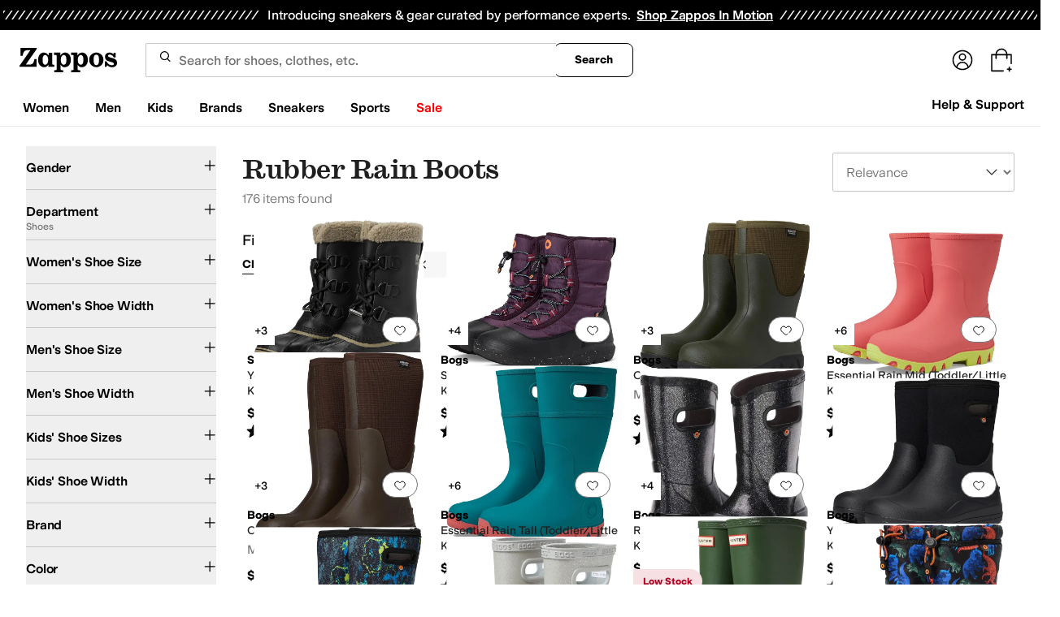

--- FILE ---
content_type: text/css
request_url: https://www.zappos.com/marty-assets/marty-zappos.4689.a90ffb96ed1eb203d247.css
body_size: 770
content:
a.im-z{background-color:initial;border-width:0;border-bottom:1px solid var(--zapr-link-color,#003953);color:var(--zapr-link-color,#003953);display:inline-block;font-size:100%;font:700 14px var(--m-fontBase,Open Sans,sans-serif);margin-left:15px;padding:0;position:relative;text-decoration:none;text-transform:uppercase}@media (max-width:650px){a.im-z{display:none}}a.im-z:hover{cursor:pointer}@media (max-width:650px){a.im-z{font-size:14px}}a.im-z:visited{color:var(--zapr-link-color,#003953)}a.im-z:hover{border-color:#210ef4;color:#210ef4}html[data-marketplace=Zappos] a.im-z{text-transform:none}a.im-z:before{background-image:url(https://m.media-amazon.com/images/G/01/zappos/melody/melody-sprite.2021.09.16._TTH_.svg);background-position:-25px -35px;background-repeat:no-repeat;content:"";height:14px;margin-left:-15px;position:absolute;top:3px;width:9px}html[data-marketplace=Zappos] a.im-z{border:none;color:#000;cursor:pointer;font-weight:400;text-decoration:underline;text-underline-offset:4px}html[data-marketplace=Zappos] a.im-z:visited{color:#17166c}html[data-marketplace=Zappos] a.im-z:hover{border:none;color:#210ef4;text-decoration:underline}html[data-marketplace=Zappos] a.im-z:focus{outline:1px solid #210ef4;text-decoration:underline}html[data-marketplace=Zappos] a.im-z:disabled{color:#b9b9b9}html[data-marketplace=Zappos]:where([data-theme=zapr25]) a.im-z:visited{color:var(--zapr-link-color)}html[data-marketplace=Zappos]:where([data-theme=zapr25]) a.im-z:hover:not(:disabled){color:var(--zapr-link-color);text-decoration-thickness:2px}html[data-marketplace=Zappos]:where([data-theme=zapr25]) a.im-z:focus{outline:none}html[data-marketplace=Zappos]:where([data-theme=zapr25]) a.im-z:focus-visible{outline:var(--focus-outline);outline-offset:var(--focus-outline-offset)}.am-z{color:#1f1f1f;line-height:1.5;font:400 14px var(--m-fontBase,Open Sans,sans-serif);margin:0 auto}@media (min-width:651px){.am-z{max-width:1440px;padding:0 10px}}.am-z h1{color:#1f1f1f;font:400 28px var(--m-fontBase,Open Sans,sans-serif)}@media (max-width:650px){.am-z h1{font-size:24px}}@media (min-width:651px){.am-z h1{text-align:center}}@media (max-width:650px){.am-z h1{text-indent:20px}}.am-z .bm-z{color:#1f1f1f;line-height:1.5;font:400 14px var(--m-fontBase,Open Sans,sans-serif);margin:0 auto;padding-top:12px;text-align:center}.am-z .bm-z a{background-color:initial;border-width:0;border-bottom:1px solid var(--zapr-link-color,#003953);color:var(--zapr-link-color,#003953);display:inline-block;font-size:100%;font:400 14px var(--m-fontBase,Open Sans,sans-serif);padding:0;text-decoration:none}.am-z .bm-z a:hover{cursor:pointer}.am-z .bm-z a:visited{color:var(--zapr-link-color,#003953)}.am-z .bm-z a:hover{border-color:#210ef4;color:#210ef4}html[data-marketplace=Zappos] .am-z .bm-z a{border:none;color:#000;cursor:pointer;font-weight:400;text-decoration:underline;text-underline-offset:4px}html[data-marketplace=Zappos] .am-z .bm-z a:visited{color:#17166c}html[data-marketplace=Zappos] .am-z .bm-z a:hover{border:none;color:#210ef4;text-decoration:underline}html[data-marketplace=Zappos] .am-z .bm-z a:focus{outline:1px solid #210ef4;text-decoration:underline}html[data-marketplace=Zappos] .am-z .bm-z a:disabled{color:#b9b9b9}html[data-marketplace=Zappos]:where([data-theme=zapr25]) .am-z .bm-z a:visited{color:var(--zapr-link-color)}html[data-marketplace=Zappos]:where([data-theme=zapr25]) .am-z .bm-z a:hover:not(:disabled){color:var(--zapr-link-color);text-decoration-thickness:2px}html[data-marketplace=Zappos]:where([data-theme=zapr25]) .am-z .bm-z a:focus{outline:none}html[data-marketplace=Zappos]:where([data-theme=zapr25]) .am-z .bm-z a:focus-visible{outline:var(--focus-outline);outline-offset:var(--focus-outline-offset)}@media (min-width:651px){.am-z .bm-z{max-width:640px}}.am-z img{display:block;margin:0 auto}.cm-z{display:-moz-flex;display:flex;-moz-justify-content:space-between;justify-content:space-between;margin:0 auto;padding:25px 0}.cm-z a{background-color:initial;border-width:0;color:var(--zapr-link-color,#003953);font-size:100%;font:600 14px var(--m-fontBase,Open Sans,sans-serif);padding:0}.cm-z a,.cm-z a:hover{cursor:pointer}.cm-z a:visited{color:var(--zapr-link-color,#003953)}.cm-z a:hover{color:#000}@media (min-width:651px){.cm-z{width:500px}}@media (max-width:650px){.cm-z{-moz-align-items:center;align-items:center;-moz-flex-direction:column;flex-direction:column;width:100%}.cm-z a{margin-top:15px}.cm-z a:first-child{margin-top:0}}em.GF-z{background-color:var(--color-surface-surface-info);border-radius:100px;color:var(--color-text-text-accent);font-size:12px;font-style:normal;font-weight:700;letter-spacing:-.01em;padding:4px 12px;text-align:center;word-spacing:-.03em}

--- FILE ---
content_type: text/css
request_url: https://www.zappos.com/marty-assets/marty-zappos.8809.a90ffb96ed1eb203d247.css
body_size: 5162
content:
.tT-z{box-sizing:border-box;max-width:640px}.tT-z input{appearance:textfield;background:#fff;border:2px solid #ddd;border-radius:4px;box-shadow:none;color:#1f1f1f;display:block;line-height:1.35;padding:8px 12px;transition:border .3s ease 0s;width:100%}.tT-z input,.tT-z input::placeholder{font:400 16px var(--m-fontBase,Open Sans,sans-serif)}.tT-z input::placeholder{color:#707070;opacity:1}html[data-marketplace=Zappos]:where([data-theme=zapr25]) .tT-z input::placeholder{color:#161616;color:#757575;font-family:var(--font-family-sans);font-size:16px;font-weight:300;letter-spacing:-.01em;line-height:135%}html[data-marketplace=Zappos]:where([data-theme=zapr25]) .tT-z input{color:#161616;font-family:var(--font-family-sans);font-size:16px;font-weight:400;letter-spacing:-.01em;line-height:135%}.tT-z input:-moz-placeholder,.tT-z input::-moz-placeholder{line-height:41px;line-height:calc(200% - 8px)}.tT-z input::-webkit-inner-spin-button,.tT-z input::-webkit-outer-spin-button{appearance:none;margin:0}.tT-z input.uT-z{border-color:#ce144b}.tT-z input .vT-z,.tT-z input:disabled{background-color:#f5f5f5;color:#b0b0b0;cursor:not-allowed}html[data-marketplace=Zappos] .tT-z input{border-radius:8px}html[data-marketplace=Zappos]:where([data-theme=zapr25]) .tT-z input{border-radius:2px;border-width:1px}.wT-z{padding:0 12px 18px 18px}.xT-z{color:#ce144b}.yT-z{background:#f5f5f5;display:flex;justify-content:flex-end;padding:8px}.yT-z button:first-child{background:#0000;border:2px solid var(--zapr-link-color,#003953);border-radius:4px;color:var(--zapr-link-color,#003953);cursor:pointer;font:700 14px/120% var(--m-fontBase,Open Sans,sans-serif);margin-right:12px;padding:12px 24px;text-align:center;text-decoration:none;text-transform:uppercase;touch-action:manipulation;transition:all .3s ease 0s;-webkit-user-select:none;user-select:none}html[data-marketplace=Zappos]:where([data-theme=zapr25]) .yT-z button:first-child{font-family:modern-gothic-web,modern-gothic-fallback,system-ui,-apple-system,sans-serif,Apple Color Emoji,Segoe UI Emoji,Segoe UI Symbol,Noto Color Emoji;font-size:14px}.yT-z button:first-child:hover{background:#210ef4;border-color:#210ef4;color:#fff}.yT-z button:first-child.vT-z,.yT-z button:first-child[disabled]{background:#f5f5f5;border-color:#ddd;box-shadow:none;color:#b0b0b0;cursor:not-allowed}html[data-marketplace=Zappos] .yT-z button:first-child{border-radius:8px;border-width:1px;outline-offset:-1px;text-transform:none}html[data-marketplace=Zappos]:where([data-theme=zapr25]) .yT-z button:first-child{border-radius:2px;border-width:1px;outline-offset:inherit}html[data-marketplace=Zappos] .yT-z button:first-child{background-color:#fff;border-color:#000;border-style:solid;color:#000}html[data-marketplace=Zappos]:where([data-theme=zapr25]) .yT-z button:first-child{background-color:#fff;border-color:#000;color:#000;font-weight:500;letter-spacing:.05em;text-transform:uppercase}html[data-marketplace=Zappos] .yT-z button:first-child:hover{border-color:#210ef4;color:#210ef4}html[data-marketplace=Zappos] .yT-z button:first-child:focus{outline:2px solid #210ef4}html[data-marketplace=Zappos] .yT-z button:first-child:disabled{border-color:#b9b9b9;color:#b9b9b9}html[data-marketplace=Zappos]:where([data-theme=zapr25]) .yT-z button:first-child:hover{background:#f7f7f7;border-color:#000;color:#000}html[data-marketplace=Zappos]:where([data-theme=zapr25]) .yT-z button:first-child:active{background:#f1f1f1}html[data-marketplace=Zappos]:where([data-theme=zapr25]) .yT-z button:first-child:disabled{background-color:#f7f7f7;border-color:#c9c9c9;color:#a2a2a2}html[data-marketplace=Zappos]:where([data-theme=zapr25]) .yT-z button:first-child:focus{outline:none}html[data-marketplace=Zappos]:where([data-theme=zapr25]) .yT-z button:first-child:focus-visible{outline:var(--focus-outline);outline-offset:var(--focus-outline-offset)}.yT-z button:last-child{background:var(--zapr-link-color,#003953);border:2px solid var(--zapr-link-color,#003953);border-color:var(--zapr-link-color,#003953);border-radius:4px;color:#fff;cursor:pointer;font:700 14px/120% var(--m-fontBase,Open Sans,sans-serif);padding:12px 24px;text-align:center;text-decoration:none;text-transform:uppercase;touch-action:manipulation;transition:all .3s ease 0s;-webkit-user-select:none;user-select:none}html[data-marketplace=Zappos]:where([data-theme=zapr25]) .yT-z button:last-child{border-color:#000}.yT-z button:last-child:hover{background:#210ef4;border-color:#210ef4;color:#fff}.yT-z button:last-child.vT-z,.yT-z button:last-child[disabled]{background:#f5f5f5;border-color:#ddd;box-shadow:none;color:#b0b0b0;cursor:not-allowed}html[data-marketplace=Zappos] .yT-z button:last-child.vT-z,html[data-marketplace=Zappos] .yT-z button:last-child[disabled]{color:#fff}html[data-marketplace=Zappos] .yT-z button:last-child{border-radius:8px;border-width:1px;outline-offset:-1px;text-transform:none}html[data-marketplace=Zappos]:where([data-theme=zapr25]) .yT-z button:last-child{border-width:1px;outline-offset:inherit}html[data-marketplace=Zappos] .yT-z button:last-child{background-color:#000;border:none;color:#fff}@media (hover:hover){html[data-marketplace=Zappos] .yT-z button:last-child:hover{background-color:#210ef4;border:none;color:#fff}}html[data-marketplace=Zappos] .yT-z button:last-child:focus{outline:2px solid #210ef4}html[data-marketplace=Zappos] .yT-z button:last-child:disabled{background-color:#b9b9b9}html[data-marketplace=Zappos]:where([data-theme=zapr25]) .yT-z button:last-child{background:#000;border:1px solid #000;border-radius:2px;color:#fff;font-family:modern-gothic-web,modern-gothic-fallback,system-ui,-apple-system,sans-serif,Apple Color Emoji,Segoe UI Emoji,Segoe UI Symbol,Noto Color Emoji;font-size:14px;font-weight:500;letter-spacing:.05em;text-transform:uppercase;transition:.2s ease-out}@media (hover:hover){html[data-marketplace=Zappos]:where([data-theme=zapr25]) .yT-z button:last-child:hover{background:#2b2b2b;border:1px solid #000;color:#fff}}html[data-marketplace=Zappos]:where([data-theme=zapr25]) .yT-z button:last-child:active{background:#757575}html[data-marketplace=Zappos]:where([data-theme=zapr25]) .yT-z button:last-child:disabled{background:#e0e0e0;border:1px solid #0000;color:#a2a2a2}html[data-marketplace=Zappos]:where([data-theme=zapr25]) .yT-z button:last-child:focus{outline:none}html[data-marketplace=Zappos]:where([data-theme=zapr25]) .yT-z button:last-child:focus-visible{outline:var(--focus-outline);outline-offset:var(--focus-outline-offset)}.zT-z{display:flex;padding-top:8px}@media (max-width:650px){.zT-z{flex-direction:column}}.zT-z .AT-z{align-items:center;display:flex;flex:0 0 auto;height:158px;justify-content:center;margin-bottom:16px;margin-left:16px;padding:8px;position:relative;width:158px}.zT-z .AT-z:before{background:#0000000a;bottom:0;content:"";left:0;position:absolute;right:0;top:0;z-index:1}.zT-z .wT-z{flex:1 1 auto;width:100%}.zT-z .wT-z label{font-weight:700}.BT-z{backdrop-filter:blur(15px)}.Gu-z{background:#fff;margin:0;position:relative}.Gu-z.Iu-z .Hu-z,.Gu-z:focus .Hu-z,.Gu-z:hover .Hu-z{padding:0 5px;width:120px}.Gu-z.Iu-z .Ju-z:after,.Gu-z:focus .Ju-z:after,.Gu-z:hover .Ju-z:after{width:12px}html[data-marketplace=Zappos] .Gu-z{background:none}.Ju-z{align-items:center;align-self:center;border:none;border-radius:9999px;color:#1f1f1f;cursor:pointer;display:flex;justify-content:center;line-height:1.5;font:400 14px var(--m-fontBase,Open Sans,sans-serif);max-width:100%;padding:4px;text-overflow:ellipsis;text-transform:uppercase;white-space:nowrap}.Ju-z,.Ju-z:before{background:#0000;overflow:hidden}.Ju-z:before{content:""}.Ju-z:not(.Ku-z){appearance:none;background-position:right 12px center;background-repeat:no-repeat;border-radius:9999px;color:var(--color-text-text-primary);font-size:12px;text-align:left;transition:all .3s ease 0s}.Ju-z:not(.Ku-z):-moz-focusring{color:#0000;text-shadow:0 0 0 var(--color-text-text-primary)}.Ju-z:not(.Ku-z):before{animation:Lu-z .6s 1;background-image:url(https://m.media-amazon.com/images/G/01/zappos/melody/melody-sprite.2021.09.16._TTH_.svg);background-image:url(/marty-assets/icons-sprite-1x.cf473fdd5243809c4cdd657cd57abcf5.png);background-position:-24px -140px;background-position:-828px 0;background-repeat:no-repeat;content:"";display:inline-block;height:18px;margin:0;overflow:hidden;text-indent:9999px;transform:scale(1);transform:none;transition:transform .3s ease 0s;width:19px}@keyframes Su-z{0%{transform:scale(1)}50%{transform:scale(1.15)}to{transform:scale(1)}}@keyframes Lu-z{0%{opacity:0;transform:scale(0)}50%{opacity:1}90%{transform:scale(1.15)}to{transform:scale(1)}}.Ju-z:not(.Ku-z):before:focus,.Ju-z:not(.Ku-z):before:hover{transform:scale(1.15)}html[data-marketplace=Zappos] .Ju-z:not(.Ku-z):before{background-image:url(/marty-assets/heartFilled.75471d961f5f3baef20b164fb2a1dc42.svg);background-position:50%}html[data-marketplace=Zappos]:where([data-theme=zapr25]) .Ju-z:not(.Ku-z):before{background-image:url(/marty-assets/heart-filled-red.67a14e19ea55b1466a616c5b5cee43c0.svg)}@media (min-device-pixel-ratio:1.5),(min-resolution:1.5dppx){.Ju-z:not(.Ku-z):before{background-image:url(/marty-assets/icons-sprite-2x.49a51592299045dbe43beea868f3a168.png);background-size:872px 44px}}html[data-marketplace=Zappos]:where([data-theme=zapr25]) .Ju-z:not(.Ku-z):before{height:24px;width:24px}html[data-marketplace=Zappos] .Ju-z:not(.Ku-z).Mu-z:before{background-image:url(/marty-assets/heartFilled.75471d961f5f3baef20b164fb2a1dc42.svg);background-position:50%;background-repeat:no-repeat}html[data-marketplace=Zappos]:where([data-theme=zapr25]) .Ju-z:not(.Ku-z).Mu-z:before{background-image:url(/marty-assets/heart-filled-red.67a14e19ea55b1466a616c5b5cee43c0.svg)}html[data-marketplace=Zappos] .Ju-z:not(.Ku-z).Mu-z:before{background-size:contain}html[data-marketplace=Zappos] .Ju-z:not(.Ku-z){background-color:#210ef4}html[data-marketplace=Zappos]:where([data-theme=zapr25]) .Ju-z:not(.Ku-z){background:none}.Ju-z:before{margin:0}.Ju-z:after{background-image:url(https://m.media-amazon.com/images/G/01/zappos/melody/melody-sprite.2021.09.16._TTH_.svg);background-position:-80px -328px;background-repeat:no-repeat;content:"";height:8px;transition:all .3s ease-in-out;width:14px;width:0}html[data-marketplace=Zappos] .Ju-z:after{background-image:url(/marty-assets/caret-sprite-white.936357976009c4cca5f57032c6cc74f4.svg);background-position:50%;background-size:contain}html[data-marketplace=Zappos]:where([data-theme=zapr25]) .Ju-z:after{background-image:url(https://m.media-amazon.com/images/G/01/zappos/melody/melody-sprite.2021.09.16._TTH_.svg);background-position:-80px -328px;background-repeat:no-repeat;height:8px;width:14px}.Ju-z.Ku-z:focus:before,.Ju-z.Ku-z:hover:before{background-image:url(/marty-assets/icons-sprite-1x.cf473fdd5243809c4cdd657cd57abcf5.png);background-position:-751px 0;background-repeat:no-repeat;height:20px;width:20px}@media (min-device-pixel-ratio:1.5),(min-resolution:1.5dppx){.Ju-z.Ku-z:focus:before,.Ju-z.Ku-z:hover:before{background-image:url(/marty-assets/icons-sprite-2x.49a51592299045dbe43beea868f3a168.png);background-size:872px 44px}}html[data-marketplace=Zappos] .Ju-z.Ku-z:focus:before,html[data-marketplace=Zappos] .Ju-z.Ku-z:hover:before{filter:invert(1)}html[data-marketplace=Zappos]:where([data-theme=zapr25]) .Ju-z.Ku-z:focus:before,html[data-marketplace=Zappos]:where([data-theme=zapr25]) .Ju-z.Ku-z:hover:before{filter:none}html[data-marketplace=Zappos] .Ju-z{border:1px solid #757575}html[data-marketplace=Zappos] .Ju-z:focus,html[data-marketplace=Zappos] .Ju-z:hover{background-color:#210ef4;padding:4px 8px}html[data-marketplace=Zappos]:where([data-theme=zapr25]) .Ju-z:focus,html[data-marketplace=Zappos]:where([data-theme=zapr25]) .Ju-z:hover{background-color:#f7f7f7}.Ju-z:not(.Nu-z){background-color:#fff}html[data-marketplace=Zappos] .Ju-z.Nu-z{background-color:#210ef4;padding:4px 8px}html[data-marketplace=Zappos]:where([data-theme=zapr25]) .Ju-z.Nu-z{background-color:#ffe337}html[data-marketplace=Zappos] .Ju-z.Nu-z:before{background-image:url(/marty-assets/heart.17f367bcdf3bb773b332fa8a0f378cf0.svg);background-position:50%}html[data-marketplace=Zappos]:where([data-theme=zapr25]) .Ju-z.Nu-z:before{background-image:url(/marty-assets/heart-outline.019200416294bfeecb8241c621a6a21d.svg)}html[data-marketplace=Zappos] .Ju-z.Nu-z:before{filter:invert(1)}html[data-marketplace=Zappos]:where([data-theme=zapr25]) .Ju-z.Nu-z:before{filter:none;height:24px;width:24px}html[data-marketplace=Zappos] .Ju-z.Nu-z.Mu-z:before{background-image:url(/marty-assets/heart-outline.019200416294bfeecb8241c621a6a21d.svg);background-position:50%;background-repeat:no-repeat}html[data-marketplace=Zappos]:where([data-theme=zapr25]) .Ju-z.Nu-z.Mu-z:before{background-image:url(/marty-assets/heart-outline.019200416294bfeecb8241c621a6a21d.svg)}html[data-marketplace=Zappos] .Ju-z.Nu-z.Mu-z:before{filter:invert(1)}html[data-marketplace=Zappos]:where([data-theme=zapr25]) .Ju-z.Nu-z.Mu-z:before{filter:none}html[data-marketplace=Zappos]:where([data-theme=zapr25]) .Ju-z{background:none;border:none}.Ku-z:before{background-image:url(/marty-assets/icons-sprite-1x.cf473fdd5243809c4cdd657cd57abcf5.png);background-position:-751px 0;background-repeat:no-repeat;height:20px;width:20px}@media (min-device-pixel-ratio:1.5),(min-resolution:1.5dppx){.Ku-z:before{background-image:url(/marty-assets/icons-sprite-2x.49a51592299045dbe43beea868f3a168.png);background-size:872px 44px}}html[data-marketplace=Zappos] .Ku-z:before{background-image:url(/marty-assets/heart.17f367bcdf3bb773b332fa8a0f378cf0.svg);background-position:50%}html[data-marketplace=Zappos]:where([data-theme=zapr25]) .Ku-z:before{background-image:url(/marty-assets/heart-outline.019200416294bfeecb8241c621a6a21d.svg);height:24px;width:24px}.Ku-z:focus:before,.Ku-z:hover:before{background-image:url(/marty-assets/icons-sprite-1x.cf473fdd5243809c4cdd657cd57abcf5.png);background-position:-828px 0;background-repeat:no-repeat;height:18px;width:19px}@media (min-device-pixel-ratio:1.5),(min-resolution:1.5dppx){.Ku-z:focus:before,.Ku-z:hover:before{background-image:url(/marty-assets/icons-sprite-2x.49a51592299045dbe43beea868f3a168.png);background-size:872px 44px}}html[data-marketplace=Zappos] .Ku-z:focus:before,html[data-marketplace=Zappos] .Ku-z:hover:before{background-image:url(/marty-assets/heart.17f367bcdf3bb773b332fa8a0f378cf0.svg);background-position:50%}html[data-marketplace=Zappos]:where([data-theme=zapr25]) .Ku-z:focus:before,html[data-marketplace=Zappos]:where([data-theme=zapr25]) .Ku-z:hover:before{background-image:url(/marty-assets/heart-outline.019200416294bfeecb8241c621a6a21d.svg);height:24px;width:24px}html[data-marketplace=Zappos] .Ku-z.Mu-z:before{background-image:url(/marty-assets/heart-outline.019200416294bfeecb8241c621a6a21d.svg);background-position:50%;background-repeat:no-repeat}html[data-marketplace=Zappos]:where([data-theme=zapr25]) .Ku-z.Mu-z:before{background-image:url(/marty-assets/heart-outline.019200416294bfeecb8241c621a6a21d.svg)}html[data-marketplace=Zappos] .Ku-z.Mu-z:before{background-size:contain}html[data-marketplace=Zappos] .Ku-z.Mu-z:focus:before,html[data-marketplace=Zappos] .Ku-z.Mu-z:hover:before{background-image:url(/marty-assets/heart-outline.019200416294bfeecb8241c621a6a21d.svg);background-position:50%;background-repeat:no-repeat}html[data-marketplace=Zappos]:where([data-theme=zapr25]) .Ku-z.Mu-z:focus:before,html[data-marketplace=Zappos]:where([data-theme=zapr25]) .Ku-z.Mu-z:hover:before{background-image:url(/marty-assets/heart-outline.019200416294bfeecb8241c621a6a21d.svg)}.Hu-z{overflow:hidden;text-transform:none;transition:all .3s ease-in-out;width:0}html[data-marketplace=Zappos] .Hu-z{color:#fff}html[data-marketplace=Zappos]:where([data-theme=zapr25]) .Hu-z{color:#161616}.Ou-z{background:#fff;border:1px solid #dbdbdb;box-sizing:initial;display:flex;flex-direction:column;left:auto;max-height:480px;overflow-x:hidden;overflow-y:auto;padding:0;position:absolute;right:0;top:100%;width:100%;z-index:2}.Ou-z input{opacity:0;position:absolute}.Ou-z input+label{cursor:pointer;line-height:1;margin-right:14px;padding:0;position:relative;vertical-align:middle}html[data-marketplace=Zappos]:where([data-theme=zapr25]) .Ou-z input+label{color:#454545}.Ou-z input+label:after,.Ou-z input+label:before{box-sizing:initial}.Ou-z input+label:before{background:#fff;border:2px solid #707070;border-radius:2px;content:"";display:inline-block;flex:0 0 auto;height:18px;margin-right:10px;transition:all .3s ease 0s;vertical-align:middle;width:18px}html[data-marketplace=Zappos] .Ou-z input+label:before{border-color:#000;border-radius:4px;border-width:1px}html[data-marketplace=Zappos]:where([data-theme=zapr25]) .Ou-z input+label:before{border-color:#000;border-radius:2px}html[data-marketplace=Zappos]:where([data-theme=zapr25]) .Ou-z input:hover+label:before{background-color:#f7f7f7;border-color:#000}.Ou-z input:checked+label:before{background:#210ef4;border-color:#210ef4}html[data-marketplace=Zappos] .Ou-z input:checked+label:before{background-color:#210ef4;border-color:#210ef4}html[data-marketplace=Zappos]:where([data-theme=zapr25]) .Ou-z input:checked+label:before{background-color:#000;border-color:#000}.Ou-z input:active:not(:checked):not(:disabled):not(.Pu-z)+label:before{border-color:#210ef4}html[data-marketplace=Zappos] .Ou-z input:active:not(:checked):not(:disabled):not(.Pu-z)+label:before{border-color:#000}.Ou-z input:active:checked+label:before{background:#4333f6;border-color:#4333f6}html[data-marketplace=Zappos] .Ou-z input:active:checked+label:before{background-color:#4333f6;border-color:#4333f6}html[data-marketplace=Zappos]:where([data-theme=zapr25]) .Ou-z input:active:checked+label:before{background-color:#ffe337;border-color:#000}.Ou-z input:focus+label:before{outline:2px solid #210ef4;outline-offset:1px;transition:outline 0s!important;z-index:0}html[data-marketplace=Zappos] .Ou-z input:focus+label:before{outline-style:solid}:where(html[data-marketplace=Zappos][data-theme=zapr25]) .Ou-z input:focus+label:before{outline-offset:var(--focus-outline-offset);outline-width:1px}html[data-marketplace=Zappos]:where([data-theme=zapr25]) .Ou-z input:focus+label:before{outline-style:solid}html[data-marketplace=Zappos] .Ou-z input:focus+label:before{outline-color:#210ef4}html[data-marketplace=Zappos]:where([data-theme=zapr25]) .Ou-z input:focus+label:before{outline-color:var(--focus-outline-color)}.Ou-z input.Pu-z+label,.Ou-z input:disabled+label{color:#b0b0b0}.Ou-z input.Pu-z+label:before,.Ou-z input:disabled+label:before{border-color:#b0b0b0}html[data-marketplace=Zappos] .Ou-z input.Pu-z+label:before,html[data-marketplace=Zappos] .Ou-z input:disabled+label:before{background-color:#f7f7f7;border-color:#757575}.Ou-z input:checked+label:after{background:#0000;border-bottom:2px solid #fff;border-right:2px solid #fff;content:"";height:7px;left:7px;position:absolute;top:4.5px;transform:rotate(45deg);width:3px}html[data-marketplace=Zappos]:where([data-theme=zapr25]) .Ou-z input:checked+label:after{border-bottom-width:1.5px;border-color:#fff;border-right-width:1.5px;left:8px;top:5px}.Ou-z label{border-bottom:1px solid #dbdbdb;display:block;margin-bottom:4px;max-width:100%;min-height:20px;overflow:hidden;padding:14px;text-overflow:ellipsis;white-space:nowrap}.Ou-z label:after,.Ou-z label:before{content:none}.Ou-z button,.Ou-z label{color:var(--zapr-base-text-color,#000);font-weight:400;margin:0;outline-offset:-2px;text-transform:none}.Ou-z input[type=checkbox]+label{outline-offset:-2px}.Ou-z input[type=checkbox]:checked+label{background-color:#fff;border:1px solid #210ef4;border-left-width:6px}html[data-marketplace=Zappos] .Ou-z input[type=checkbox]:checked+label{background-color:#f7f7f7;border:none;font-weight:700}.Ou-z input[type=checkbox]:checked+label:after,.Ou-z input[type=checkbox]:checked+label:before{content:none}.Qu-z.Qu-z{margin:0;padding:14px}.Qu-z.Qu-z:before{content:none}.Ru-z{background-color:initial;background:#fff;border:0;color:var(--zapr-link-color,#003953);display:block;font-size:100%;font:700 14px var(--m-fontBase,Open Sans,sans-serif);margin:0 auto 8px;padding:14px 14px 14px 40px;position:relative;text-align:left;text-decoration:none;text-transform:uppercase;width:inherit}@media (max-width:650px){.Ru-z{font-size:14px}}.Ru-z:visited{color:var(--zapr-link-color,#003953)}.Ru-z:hover{border-color:#210ef4;color:#210ef4}html[data-marketplace=Zappos] .Ru-z{text-transform:none}@media (min-width:651px){.Ru-z{padding-right:12px}}.Ru-z:hover{cursor:pointer}html[data-marketplace=Zappos]:where([data-theme=zapr25]) .Ru-z:hover{color:#161616;text-decoration:underline}.Ru-z:after,.Ru-z:before{background:var(--zapr-base-text-color,#000);content:"";display:inline-block;height:14px;left:23px;position:absolute;top:16px;width:2px}.Ru-z:after{transform:rotate(90deg)}.OE-z{flex:0 0 auto;margin:0;padding-top:277px;position:relative}.OE-z a{box-sizing:inherit;display:block;text-decoration:none}html[data-marketplace=Zappos] .OE-z a{text-decoration:underline}html[data-marketplace=Zappos]:where([data-theme=zapr25]) .OE-z a{text-underline-offset:4px}html[data-marketplace=Zappos]:where([data-theme=zapr25]) .OE-z a:hover{text-decoration-thickness:2px}.OE-z p{line-height:normal;margin:0}@media (max-width:1440px){.OE-z{padding-top:18.5vw}}@media (max-width:1024px){.OE-z{padding-top:28.5vw}}@media (max-width:650px){.OE-z{padding-top:37vw}}.PE-z{bottom:8px;left:8px;position:absolute;right:8px;top:8px}@media (max-width:650px){.PE-z{bottom:4px;left:4px;right:4px;top:4px}}.PE-z:not(.QE-z):before{background-color:#0000000a;bottom:0;content:"";left:0;pointer-events:none;position:absolute;right:0;top:0;z-index:1}.PE-z>div{height:100%;width:100%}.PE-z>div>picture>img{left:50%;max-height:calc(100% - 8px);max-width:calc(100% - 24px);position:absolute;top:50%;transform:translate(-50%,-50%)}.QE-z:before{background:none}.RE-z{bottom:42px;margin-bottom:15px;width:100%}@media (max-width:1024px){.RE-z{bottom:24px}}@media (min-width:651px){.RE-z{margin-bottom:30px}}@media (min-width:1025px){.SE-z{padding-top:20vw}.SE-z .PE-z img{max-height:calc(100% - 2vh);max-width:100%}}.eE-z{margin-bottom:8px;padding-left:8px;padding-right:8px;padding-top:377px;width:25%}.eE-z,.eE-z:focus,.eE-z:hover{border:none}.eE-z .fE-z{bottom:95px;left:8px;right:8px;top:8px}@media (min-width:1233px){.eE-z:nth-of-type(-n+5){-moz-order:1;order:1}.eE-z:nth-of-type(n+5){-moz-order:5;order:5}.eE-z:nth-of-type(n+15){-moz-order:7;order:7}}@media (max-width:1232px) and (min-width:1025px){.eE-z{margin-bottom:24px;padding-top:30vw;width:33.3333333333%}.eE-z:nth-of-type(-n+4){-moz-order:1;order:1}.eE-z:nth-of-type(n+4){-moz-order:5;order:5}.eE-z:nth-of-type(n+11){-moz-order:7;order:7}}@media (max-width:1024px) and (min-width:651px){.eE-z{margin-bottom:20px;padding-left:5px;padding-right:5px;padding-top:40vw;width:50%}.eE-z .fE-z{left:5px;right:5px;top:5px}.eE-z:nth-of-type(-n+3){-moz-order:1;order:1}.eE-z:nth-of-type(n+3){-moz-order:5;order:5}.eE-z:nth-of-type(n+8){-moz-order:7;order:7}}@media (max-width:768px){.eE-z{padding-top:55vw}}@media (max-width:414px){.eE-z{padding-left:2.5px;padding-right:2.5px}.eE-z .fE-z{left:2.5px;right:2.5px;top:5px}.eE-z .fE-z img{max-height:calc(100% - 32px);max-width:calc(100% - 8px);top:calc(50% + 9px)}}@media (max-width:650px){.eE-z{width:50%}.eE-z:nth-of-type(-n+2){-moz-order:1;order:1}.eE-z:nth-of-type(n+3){-moz-order:3;order:3}.eE-z:nth-of-type(n+7){-moz-order:7;order:7}}.eE-z div.gE-z{height:88px;padding:0}.eE-z.hE-z .fE-z,.eE-z.hE-z.iE-z .fE-z,.eE-z.iE-z .fE-z{bottom:185px}.eE-z.hE-z .gE-z,.eE-z.hE-z.iE-z .gE-z,.eE-z.iE-z .gE-z{height:185px}.jE-z{display:inline-block;padding-top:100px;width:33%}.jE-z .fE-z{bottom:50px}.jE-z .fE-z img{max-height:100%;max-width:100%}.jE-z .gE-z{height:100%!important}@media (max-width:650px){.jE-z{padding-bottom:8px;width:33%}.jE-z .gE-z{padding-left:8px}}.kE-z{outline:2px solid #210ef4;outline-offset:-1px;transition:outline 0s!important;z-index:1}html[data-marketplace=Zappos] .kE-z{outline-style:solid}:where(html[data-marketplace=Zappos][data-theme=zapr25]) .kE-z{outline-offset:var(--focus-outline-offset);outline-width:1px}html[data-marketplace=Zappos]:where([data-theme=zapr25]) .kE-z{outline-style:solid}html[data-marketplace=Zappos] .kE-z{outline-color:#210ef4}html[data-marketplace=Zappos]:where([data-theme=zapr25]) .kE-z{outline-color:var(--focus-outline-color)}@media (max-width:650px){.lE-z .mE-z{display:none}.lE-z .nE-z{text-decoration:line-through}}.oE-z{left:0;padding:0 8px;position:absolute;right:0;z-index:2}@media (min-width:1025px){.oE-z{bottom:112px}}@media (max-width:1024px){.oE-z{bottom:100px}}@media (max-width:650px){.oE-z{bottom:94px;padding:0 4px}}.pE-z{box-sizing:border-box;position:relative}.pE-z *,.pE-z :after,.pE-z :before{box-sizing:inherit}.pE-z img{max-width:100%}.pE-z .gE-z{height:112px;padding:12px;text-align:left}@media (max-width:1024px){.pE-z .gE-z{height:100px;padding:6px}}@media (max-width:650px){.pE-z .gE-z{height:112px;padding:3px}}.pE-z .gE-z p{line-height:normal}.pE-z:hover .qE-z,.pE-z:hover .rE-z{color:#210ef4;text-decoration:underline}html[data-marketplace=Zappos] .pE-z:hover .qE-z,html[data-marketplace=Zappos] .pE-z:hover .rE-z{color:#210ef4}html[data-marketplace=Zappos]:where([data-theme=zapr25]) .pE-z:hover .qE-z,html[data-marketplace=Zappos]:where([data-theme=zapr25]) .pE-z:hover .rE-z{color:#161616;text-decoration-thickness:2px}.pE-z .sE-z:after{bottom:0;content:"";height:130px;left:0;position:absolute;width:100%;z-index:1}.sE-z{min-height:1px}.sE-z:focus{outline:none}.tE-z .gE-z{height:147px}@media (max-width:1024px){.tE-z .gE-z{height:135px}}.tE-z .fE-z{bottom:132px}@media (max-width:1024px){.tE-z .fE-z{bottom:120px}}@media (max-width:650px){.tE-z .fE-z{bottom:114px}.uE-z{padding-top:37vw;width:33.3333333333%}}.uE-z img{max-width:calc(100% - 24px)}.vE-z{width:25%}@media (max-width:1024px){.vE-z{width:50%}.vE-z:nth-child(n+5){display:none}}@media (max-width:650px){.vE-z{margin:0;padding-top:56.5vw;width:50%}.vE-z:nth-child(n+5){display:none}}.wE-z{margin:0;padding-top:29vw;width:25%}@media (min-width:1440px){.wE-z{padding-top:424px}}@media (max-width:768px){.wE-z:nth-child(n+8){display:none}}@media (max-width:650px){.wE-z{padding-top:58.5vw;width:50%}.wE-z:nth-child(n+8){display:none}}.fE-z{background:#fff;bottom:112px;width:100%}.fE-z img{backface-visibility:hidden;-webkit-backface-visibility:hidden;max-height:calc(100% - 8px);max-width:calc(100% - 24px)}.fE-z .xE-z,.fE-z>span{height:100%;left:0;position:absolute;top:0;width:100%}.fE-z .xE-z>div{bottom:0;left:0;margin:auto;position:absolute;right:0;top:0}.fE-z .yE-z{max-height:100%;max-width:100%}.qE-z,.rE-z,.zE-z{max-width:100%;overflow:hidden;text-overflow:ellipsis;white-space:nowrap}.qE-z{background-color:initial;border-width:0;color:#1f1f1f;font-size:100%;line-height:1.5;font:400 14px var(--m-fontBase,Open Sans,sans-serif);padding:0}.qE-z,.qE-z:hover{cursor:pointer}html[data-marketplace=Zappos]:where([data-theme=zapr25]) .qE-z{color:#161616;font-family:var(--font-family-sans);font-size:14px;font-weight:500;letter-spacing:-.01em;line-height:120%}.qE-z:hover{text-decoration:underline}.qE-z:hover,html[data-marketplace=Zappos] .qE-z:hover{color:#210ef4}html[data-marketplace=Zappos]:where([data-theme=zapr25]) .qE-z:hover{color:#161616;text-decoration-thickness:2px}.rE-z,.zE-z{font:400 14px var(--m-fontBase,Open Sans,sans-serif);font-weight:600}.rE-z,.zE-z{color:#1f1f1f;line-height:1.5}.rE-z{background-color:initial;border-width:0;font-size:100%;font:400 14px var(--m-fontBase,Open Sans,sans-serif);font-weight:600;max-width:100%;overflow:hidden;padding:0;text-overflow:ellipsis;white-space:nowrap}.rE-z,.rE-z:hover{cursor:pointer}html[data-marketplace=Zappos]:where([data-theme=zapr25]) .rE-z{color:#161616;font-family:var(--font-family-sans);font-size:14px;font-weight:500;letter-spacing:-.01em;line-height:120%}.rE-z:hover{text-decoration:underline}.rE-z:hover,html[data-marketplace=Zappos] .rE-z:hover{color:#210ef4}html[data-marketplace=Zappos]:where([data-theme=zapr25]) .rE-z:hover{color:#161616;text-decoration-thickness:2px}.AE-z{-moz-align-items:center;align-items:center;display:-moz-flex;display:flex;flex-wrap:wrap;height:20px;overflow:hidden}.BE-z{color:#1f1f1f;color:var(--zapr-price-color,#035d59);line-height:1.5;font:400 14px var(--m-fontBase,Open Sans,sans-serif)}.CE-z{color:#ce144b}.nE-z{color:#1f1f1f;color:#707070;line-height:1.5;font:400 11px var(--m-fontBase,Open Sans,sans-serif);margin-left:10px}.DE-z,.EE-z{border-radius:2px;color:#1f1f1f;line-height:1.5;font:400 12px var(--m-fontBase,Open Sans,sans-serif);left:4px;padding:2px 4px;position:absolute;top:4px;z-index:2}.EE-z{background-color:#fff;color:#1f1f1f}.DE-z{background-color:#210ef41a;color:#210ef4}.FE-z{background:#0000;border:none;color:#707070;cursor:pointer;display:block;font-size:15px;height:44px;max-width:100px;min-width:44px;overflow:hidden;padding:0;position:relative;text-align:left;text-indent:22px;width:100%;z-index:2}@media (max-width:650px){.FE-z{margin-top:.75em}}.FE-z:before{background-image:url(https://m.media-amazon.com/images/G/01/zappos/melody/melody-sprite.2021.09.16._TTH_.svg);background-position:-4px -140px;background-repeat:no-repeat;border:none;content:"";cursor:pointer;display:block;height:14px;position:absolute;top:calc(50% - 6px);width:16px}@keyframes GE-z{0%{transform:scale(1)}50%{transform:scale(1.15)}to{transform:scale(1)}}@keyframes IE-z{0%{opacity:0;transform:scale(0)}50%{opacity:1}90%{transform:scale(1.15)}to{transform:scale(1)}}.FE-z:before:hover{animation:GE-z .6s infinite;outline:none}.FE-z.HE-z:before{animation:IE-z .6s 1;background-image:url(https://m.media-amazon.com/images/G/01/zappos/melody/melody-sprite.2021.09.16._TTH_.svg);background-position:-24px -140px;background-repeat:no-repeat;height:14px;transform:scale(1);transition:transform .3s ease 0s;width:16px}.FE-z.HE-z:before:focus,.FE-z.HE-z:before:hover{transform:scale(1.15)}.FE-z:not(.HE-z) :hover:before{animation:GE-z .6s infinite;outline:none}.JE-z{width:100%}.KE-z{-moz-flex:0 0 21%;flex:0 0 21%}@media (max-width:1024px){.KE-z{-moz-flex:0 0 31%;flex:0 0 31%}}@media (max-width:650px){.KE-z{-moz-flex:0 0 41%;flex:0 0 41%}}.KE-z a{background-color:initial;border-width:0;border-bottom:1px solid #0000;color:var(--zapr-link-color,#003953);display:inline;font-size:100%;font:400 14px var(--m-fontBase,Open Sans,sans-serif);padding:0;text-decoration:none}.KE-z a:hover{cursor:pointer}.KE-z a:hover,.KE-z a:visited{color:var(--zapr-link-color,#003953)}.KE-z a:hover{border-color:var(--zapr-link-color,#003953)}html[data-marketplace=Zappos] .KE-z a{border:none;color:#000;cursor:pointer;font-weight:400;text-decoration:underline;text-underline-offset:4px}html[data-marketplace=Zappos] .KE-z a:visited{color:#17166c}html[data-marketplace=Zappos] .KE-z a:hover{border:none;color:#210ef4;text-decoration:underline}html[data-marketplace=Zappos] .KE-z a:focus{outline:1px solid #210ef4;text-decoration:underline}html[data-marketplace=Zappos] .KE-z a:disabled{color:#b9b9b9}html[data-marketplace=Zappos]:where([data-theme=zapr25]) .KE-z a:visited{color:var(--zapr-link-color)}html[data-marketplace=Zappos]:where([data-theme=zapr25]) .KE-z a:hover:not(:disabled){color:var(--zapr-link-color);text-decoration-thickness:2px}html[data-marketplace=Zappos]:where([data-theme=zapr25]) .KE-z a:focus{outline:none}html[data-marketplace=Zappos]:where([data-theme=zapr25]) .KE-z a:focus-visible{outline:var(--focus-outline);outline-offset:var(--focus-outline-offset)}.KE-z a:hover .qE-z,.KE-z a:hover .rE-z{text-decoration:none}.KE-z .gE-z{height:137px;text-align:center}.KE-z .fE-z{bottom:137px}.KE-z .BE-z,.KE-z .nE-z,.KE-z .qE-z,.KE-z .rE-z{font-family:var(--m-fontSecondary,var(--m-fontBase,Open Sans,sans-serif));font-size:20px;font-weight:400}.KE-z .AE-z{height:45px}.KE-z .BE-z{color:#000}.KE-z .BE-z,.KE-z .nE-z{font-size:18px;width:100%}.KE-z .nE-z{margin-left:0}.LE-z{-moz-flex:0 0 25%;flex:0 0 25%;padding-top:25%;width:100%}@media (max-width:1024px){.LE-z{-moz-flex:0 0 50vw;flex:0 0 50vw;flex-wrap:wrap;padding-top:50%;width:100%}}.LE-z a{background-color:initial;border-width:0;border-bottom:1px solid #0000;color:var(--zapr-link-color,#003953);display:inline;font-size:100%;font:400 14px var(--m-fontBase,Open Sans,sans-serif);padding:0;text-decoration:none}.LE-z a:hover{cursor:pointer}.LE-z a:hover,.LE-z a:visited{color:var(--zapr-link-color,#003953)}.LE-z a:hover{border-color:var(--zapr-link-color,#003953)}html[data-marketplace=Zappos] .LE-z a{border:none;color:#000;cursor:pointer;font-weight:400;text-decoration:underline;text-underline-offset:4px}html[data-marketplace=Zappos] .LE-z a:visited{color:#17166c}html[data-marketplace=Zappos] .LE-z a:hover{border:none;color:#210ef4;text-decoration:underline}html[data-marketplace=Zappos] .LE-z a:focus{outline:1px solid #210ef4;text-decoration:underline}html[data-marketplace=Zappos] .LE-z a:disabled{color:#b9b9b9}html[data-marketplace=Zappos]:where([data-theme=zapr25]) .LE-z a:visited{color:var(--zapr-link-color)}html[data-marketplace=Zappos]:where([data-theme=zapr25]) .LE-z a:hover:not(:disabled){color:var(--zapr-link-color);text-decoration-thickness:2px}html[data-marketplace=Zappos]:where([data-theme=zapr25]) .LE-z a:focus{outline:none}html[data-marketplace=Zappos]:where([data-theme=zapr25]) .LE-z a:focus-visible{outline:var(--focus-outline);outline-offset:var(--focus-outline-offset)}.LE-z a:hover .qE-z,.LE-z a:hover .rE-z{text-decoration:none}.LE-z .gE-z{background:#fff;height:100px;text-align:center}@media (max-width:650px){.LE-z .gE-z{padding:4px}}.LE-z .fE-z{bottom:100px;left:0;right:0;top:0}.LE-z .BE-z,.LE-z .qE-z,.LE-z .rE-z{color:#1f1f1f;line-height:1.5;font:400 14px var(--m-fontBase,Open Sans,sans-serif)}.LE-z .qE-z{font-weight:700}.LE-z .AE-z{display:inline-block}.LE-z .nE-z{color:#1f1f1f;color:#707070;line-height:1.5;font:400 12px var(--m-fontBase,Open Sans,sans-serif);text-decoration:line-through}.LE-z .CE-z{color:#1f1f1f;color:#ce144b;line-height:1.5;font:400 16px var(--m-fontBase,Open Sans,sans-serif)}.LE-z .FE-z{bottom:0;height:20px;left:50%;margin:auto;min-width:30px;position:absolute;transform:translate(-50%,-50%);width:30px}@media (max-width:1024px){.LE-z .FE-z{bottom:5px}}.LE-z .FE-z.HE-z:before{animation:IE-z .6s 1;background-image:url(https://m.media-amazon.com/images/G/01/zappos/melody/melody-sprite.2021.09.16._TTH_.svg);background-position:-24px -140px;background-repeat:no-repeat;height:14px;transform:scale(1);transition:transform .3s ease 0s;width:16px}.LE-z .FE-z.HE-z:before:focus,.LE-z .FE-z.HE-z:before:hover{transform:scale(1.15)}@media (max-width:650px){.pE-z .ME-z{margin-left:-12px;transform:scale(.75)}}.NE-z{margin-top:-54px;position:absolute;z-index:3}.NE-z button:before{display:none}@media (min-width:651px){.NE-z{left:15px;right:15px}}@media (max-width:650px){.NE-z>div{padding:0;width:100%}.NE-z>div button{font-size:10.92px}}

--- FILE ---
content_type: text/css
request_url: https://www.zappos.com/marty-assets/marty-zappos.components-landing-VipPrimeLink.a90ffb96ed1eb203d247.css
body_size: 1743
content:
@media (max-width:650px){.Wp-z{background-color:#c1e6ee;background-position-x:calc(100% + 330px);background-position-y:-45px;background-repeat:no-repeat;background-size:auto 100%;margin-top:-24px;padding:24px}.Wp-z:before{background-color:#ffffffd9;border-radius:4px;bottom:16px;content:"";left:8px;position:absolute;right:8px;top:16px}}.Wp-z{box-sizing:border-box;display:flex;flex-direction:column}@media (min-width:651px){.Wp-z{background-image:none!important;max-width:600px;padding:16px}}.Wp-z h2{color:#1f1f1f;font:400 28px var(--m-fontBase,Open Sans,sans-serif)}@media (max-width:650px){.Wp-z h2{font-size:24px;text-align:center;z-index:1}}.Xp-z{background-color:#fff;max-width:500px}.Xp-z .Yp-z{background-color:#f5f5f5;justify-content:flex-end;padding:12px}.Xp-z .Zp-z{margin:12px}@media (max-width:650px){.Xp-z ._p-z{height:200px;margin:20px 0 10px}}.Yp-z{display:flex;padding:12px 0;z-index:1}@media (max-width:650px){.Yp-z{flex-direction:column}}.aq-z{background:var(--zapr-link-color,#003953);border:2px solid var(--zapr-link-color,#003953);border-color:var(--zapr-link-color,#003953);border-radius:4px;color:#fff;cursor:pointer;display:inline-block;font:700 14px/120% var(--m-fontBase,Open Sans,sans-serif);padding:12px 24px;text-align:center;text-decoration:none;text-transform:uppercase;touch-action:manipulation;transition:all .3s ease 0s;-webkit-user-select:none;user-select:none}html[data-marketplace=Zappos]:where([data-theme=zapr25]) .aq-z{border-color:#000}.aq-z:hover{background:#210ef4;border-color:#210ef4;color:#fff}.aq-z.bq-z,.aq-z[disabled]{background:#f5f5f5;border-color:#ddd;box-shadow:none;color:#b0b0b0;cursor:not-allowed}html[data-marketplace=Zappos] .aq-z.bq-z,html[data-marketplace=Zappos] .aq-z[disabled]{color:#fff}html[data-marketplace=Zappos] .aq-z{border-radius:8px;border-width:1px;outline-offset:-1px;text-transform:none}html[data-marketplace=Zappos]:where([data-theme=zapr25]) .aq-z{border-width:1px;outline-offset:inherit}html[data-marketplace=Zappos] .aq-z{background-color:#000;border:none;color:#fff}@media (hover:hover){html[data-marketplace=Zappos] .aq-z:hover{background-color:#210ef4;border:none;color:#fff}}html[data-marketplace=Zappos] .aq-z:focus{outline:2px solid #210ef4}html[data-marketplace=Zappos] .aq-z:disabled{background-color:#b9b9b9}html[data-marketplace=Zappos]:where([data-theme=zapr25]) .aq-z{background:#000;border:1px solid #000;border-radius:2px;color:#fff;font-family:modern-gothic-web,modern-gothic-fallback,system-ui,-apple-system,sans-serif,Apple Color Emoji,Segoe UI Emoji,Segoe UI Symbol,Noto Color Emoji;font-size:14px;font-weight:500;letter-spacing:.05em;text-transform:uppercase;transition:.2s ease-out}@media (hover:hover){html[data-marketplace=Zappos]:where([data-theme=zapr25]) .aq-z:hover{background:#2b2b2b;border:1px solid #000;color:#fff}}html[data-marketplace=Zappos]:where([data-theme=zapr25]) .aq-z:active{background:#757575}html[data-marketplace=Zappos]:where([data-theme=zapr25]) .aq-z:disabled{background:#e0e0e0;border:1px solid #0000;color:#a2a2a2}html[data-marketplace=Zappos]:where([data-theme=zapr25]) .aq-z:focus{outline:none}html[data-marketplace=Zappos]:where([data-theme=zapr25]) .aq-z:focus-visible{outline:var(--focus-outline);outline-offset:var(--focus-outline-offset)}@media (max-width:650px){.aq-z{order:0}}.cq-z{background:#0000;border:2px solid var(--zapr-link-color,#003953);border-radius:4px;color:var(--zapr-link-color,#003953);cursor:pointer;font:700 14px/120% var(--m-fontBase,Open Sans,sans-serif);margin-right:8px;padding:12px 24px;text-align:center;text-decoration:none;text-transform:uppercase;touch-action:manipulation;transition:all .3s ease 0s;-webkit-user-select:none;user-select:none}html[data-marketplace=Zappos]:where([data-theme=zapr25]) .cq-z{font-family:modern-gothic-web,modern-gothic-fallback,system-ui,-apple-system,sans-serif,Apple Color Emoji,Segoe UI Emoji,Segoe UI Symbol,Noto Color Emoji;font-size:14px}.cq-z:hover{background:#210ef4;border-color:#210ef4;color:#fff}.cq-z.bq-z,.cq-z[disabled]{background:#f5f5f5;border-color:#ddd;box-shadow:none;color:#b0b0b0;cursor:not-allowed}html[data-marketplace=Zappos] .cq-z{border-radius:8px;border-width:1px;outline-offset:-1px;text-transform:none}html[data-marketplace=Zappos]:where([data-theme=zapr25]) .cq-z{border-radius:2px;border-width:1px;outline-offset:inherit}html[data-marketplace=Zappos] .cq-z{background-color:#fff;border-color:#000;border-style:solid;color:#000}html[data-marketplace=Zappos]:where([data-theme=zapr25]) .cq-z{background-color:#fff;border-color:#000;color:#000;font-weight:500;letter-spacing:.05em;text-transform:uppercase}html[data-marketplace=Zappos] .cq-z:hover{border-color:#210ef4;color:#210ef4}html[data-marketplace=Zappos] .cq-z:focus{outline:2px solid #210ef4}html[data-marketplace=Zappos] .cq-z:disabled{border-color:#b9b9b9;color:#b9b9b9}html[data-marketplace=Zappos]:where([data-theme=zapr25]) .cq-z:hover{background:#f7f7f7;border-color:#000;color:#000}html[data-marketplace=Zappos]:where([data-theme=zapr25]) .cq-z:active{background:#f1f1f1}html[data-marketplace=Zappos]:where([data-theme=zapr25]) .cq-z:disabled{background-color:#f7f7f7;border-color:#c9c9c9;color:#a2a2a2}html[data-marketplace=Zappos]:where([data-theme=zapr25]) .cq-z:focus{outline:none}html[data-marketplace=Zappos]:where([data-theme=zapr25]) .cq-z:focus-visible{outline:var(--focus-outline);outline-offset:var(--focus-outline-offset)}@media (max-width:650px){.cq-z{margin-right:0;margin-top:16px;order:1}}.dq-z{overflow:hidden;position:fixed}._p-z{align-items:center;display:flex;justify-content:space-around;max-width:500px;width:calc(100% - 10px)}@media (min-width:651px){._p-z{height:150px}}@media (max-width:650px){._p-z{flex-direction:column;margin:40px 0 35px}}.eq-z path{fill:#000}@media (min-width:651px){.eq-z{transform:scale(2.5)}.fq-z{transform:scale(2)}}@media (max-width:650px){.eq-z{transform:scale(2)}.fq-z{transform:scale(1.5)}}.fq-z path:first-child{fill:#000}.fq-z path:last-child{fill:#210ef4}.gq-z{color:#210ef4;font-size:64px}@media (min-width:651px){.gq-z{margin-left:-15px}}.Zp-z{max-width:500px;position:relative}@media (max-width:650px){.Zp-z{text-align:center}}.Zp-z p{color:#1f1f1f;line-height:1.5;font:400 14px var(--m-fontBase,Open Sans,sans-serif);padding:12px 0}.Zp-z p a{background-color:initial;border-width:0;border-bottom:1px solid var(--zapr-link-color,#003953);color:var(--zapr-link-color,#003953);display:inline-block;font-size:100%;font:400 14px var(--m-fontBase,Open Sans,sans-serif);padding:0;text-decoration:none}.Zp-z p a:hover{cursor:pointer}.Zp-z p a:visited{color:var(--zapr-link-color,#003953)}.Zp-z p a:hover{border-color:#210ef4;color:#210ef4}html[data-marketplace=Zappos] .Zp-z p a{border:none;color:#000;cursor:pointer;font-weight:400;text-decoration:underline;text-underline-offset:4px}html[data-marketplace=Zappos] .Zp-z p a:visited{color:#17166c}html[data-marketplace=Zappos] .Zp-z p a:hover{border:none;color:#210ef4;text-decoration:underline}html[data-marketplace=Zappos] .Zp-z p a:focus{outline:1px solid #210ef4;text-decoration:underline}html[data-marketplace=Zappos] .Zp-z p a:disabled{color:#b9b9b9}html[data-marketplace=Zappos]:where([data-theme=zapr25]) .Zp-z p a:visited{color:var(--zapr-link-color)}html[data-marketplace=Zappos]:where([data-theme=zapr25]) .Zp-z p a:hover:not(:disabled){color:var(--zapr-link-color);text-decoration-thickness:2px}html[data-marketplace=Zappos]:where([data-theme=zapr25]) .Zp-z p a:focus{outline:none}html[data-marketplace=Zappos]:where([data-theme=zapr25]) .Zp-z p a:focus-visible{outline:var(--focus-outline);outline-offset:var(--focus-outline-offset)}.Zp-z h3{color:#1f1f1f;font:600 18px var(--m-fontBase,Open Sans,sans-serif);margin:8px 0}.Zp-z input[type=checkbox]{opacity:0;position:absolute}.Zp-z input[type=checkbox]+label{cursor:pointer;line-height:1;margin-right:14px;padding:0;position:relative;vertical-align:middle}html[data-marketplace=Zappos]:where([data-theme=zapr25]) .Zp-z input[type=checkbox]+label{color:#454545}.Zp-z input[type=checkbox]+label:after,.Zp-z input[type=checkbox]+label:before{box-sizing:initial}.Zp-z input[type=checkbox]+label:before{background:#fff;border:2px solid #707070;border-radius:2px;content:"";display:inline-block;flex:0 0 auto;height:18px;margin-right:10px;transition:all .3s ease 0s;vertical-align:middle;width:18px}html[data-marketplace=Zappos] .Zp-z input[type=checkbox]+label:before{border-color:#000;border-radius:4px;border-width:1px}html[data-marketplace=Zappos]:where([data-theme=zapr25]) .Zp-z input[type=checkbox]+label:before{border-color:#000;border-radius:2px}html[data-marketplace=Zappos]:where([data-theme=zapr25]) .Zp-z input[type=checkbox]:hover+label:before{background-color:#f7f7f7;border-color:#000}.Zp-z input[type=checkbox]:checked+label:before{background:#210ef4;border-color:#210ef4}html[data-marketplace=Zappos] .Zp-z input[type=checkbox]:checked+label:before{background-color:#210ef4;border-color:#210ef4}html[data-marketplace=Zappos]:where([data-theme=zapr25]) .Zp-z input[type=checkbox]:checked+label:before{background-color:#000;border-color:#000}.Zp-z input[type=checkbox]:active:not(:checked):not(:disabled):not(.bq-z)+label:before{border-color:#210ef4}html[data-marketplace=Zappos] .Zp-z input[type=checkbox]:active:not(:checked):not(:disabled):not(.bq-z)+label:before{border-color:#000}.Zp-z input[type=checkbox]:active:checked+label:before{background:#4333f6;border-color:#4333f6}html[data-marketplace=Zappos] .Zp-z input[type=checkbox]:active:checked+label:before{background-color:#4333f6;border-color:#4333f6}html[data-marketplace=Zappos]:where([data-theme=zapr25]) .Zp-z input[type=checkbox]:active:checked+label:before{background-color:#ffe337;border-color:#000}.Zp-z input[type=checkbox]:focus+label:before{outline:2px solid #210ef4;outline-offset:1px;transition:outline 0s!important;z-index:0}html[data-marketplace=Zappos] .Zp-z input[type=checkbox]:focus+label:before{outline-style:solid}:where(html[data-marketplace=Zappos][data-theme=zapr25]) .Zp-z input[type=checkbox]:focus+label:before{outline-offset:var(--focus-outline-offset);outline-width:1px}html[data-marketplace=Zappos]:where([data-theme=zapr25]) .Zp-z input[type=checkbox]:focus+label:before{outline-style:solid}html[data-marketplace=Zappos] .Zp-z input[type=checkbox]:focus+label:before{outline-color:#210ef4}html[data-marketplace=Zappos]:where([data-theme=zapr25]) .Zp-z input[type=checkbox]:focus+label:before{outline-color:var(--focus-outline-color)}.Zp-z input[type=checkbox].bq-z+label,.Zp-z input[type=checkbox]:disabled+label{color:#b0b0b0}.Zp-z input[type=checkbox].bq-z+label:before,.Zp-z input[type=checkbox]:disabled+label:before{border-color:#b0b0b0}html[data-marketplace=Zappos] .Zp-z input[type=checkbox].bq-z+label:before,html[data-marketplace=Zappos] .Zp-z input[type=checkbox]:disabled+label:before{background-color:#f7f7f7;border-color:#757575}.Zp-z input[type=checkbox]:checked+label:after{background:#0000;border-bottom:2px solid #fff;border-right:2px solid #fff;content:"";height:7px;left:7px;position:absolute;top:4.5px;transform:rotate(45deg);width:3px}html[data-marketplace=Zappos]:where([data-theme=zapr25]) .Zp-z input[type=checkbox]:checked+label:after{border-bottom-width:1.5px;border-color:#fff;border-right-width:1.5px;left:8px;top:5px}.Zp-z label{color:#1f1f1f;display:block;font:600 18px var(--m-fontBase,Open Sans,sans-serif);margin-top:16px;text-align:left}

--- FILE ---
content_type: application/javascript
request_url: https://www.zappos.com/marty-assets/marty-zappos.components-cart-CartModalOrDrawer.a90ffb96ed1eb203d247.js
body_size: 6867
content:
"use strict";(self.__LOADABLE_LOADED_CHUNKS__=self.__LOADABLE_LOADED_CHUNKS__||[]).push([[8596],{2602:(e,t,a)=>{a.r(t),a.d(t,{default:()=>pe});var n=a(67294),r=a(86706),o=(a(89897),a(89442),a(28268),a(23606),a(83537)),i=(a(67830),a(73727));function s(){return s=Object.assign?Object.assign.bind():function(e){for(var t=1;t<arguments.length;t++){var a=arguments[t];for(var n in a)Object.prototype.hasOwnProperty.call(a,n)&&(e[n]=a[n])}return e},s.apply(this,arguments)}const l=(0,n.forwardRef)(((e,t)=>{const{href:a,...r}=e;return n.createElement(i.rU,s({},r,{to:a,ref:t}))}));l.displayName="HrefLink";var d=a(10485);a(27858);var c=a(73935),u=a(37901),m=a(34506),p=a(99257),f=a(13679),h=a(70790),b=a(17017),g=a(97725),v=a(41487),x=a(59663),y=a(45803),E=a(97679),C=a(13406),w=a(52095),j=a(20836),k=a(74918),N=a(3031),D=a(14850),F=a(83708),_=a(21915),I=a(1177),z=a(55364),M=a(7048),R=a(54321),O=a(35914),L=a(34278),P=a(58339),T=a(89129),A=a(86738),Z=a(16722),S=a(15445),$=a(16497),V=a(54399),B=a(20556),U=a(96036);const W="eF-z",K="fF-z",q="hF-z",H="iF-z",Y="jF-z",G="lF-z",X="oF-z",Q="rF-z",J="sF-z",ee="tF-z",te="uF-z",ae="vF-z",ne="wF-z",re="xF-z",oe="yF-z",ie="zF-z",se="AF-z",le="BF-z";const de={fetchCartItems:o.Vw,showCartModal:o.OI,navigateToCheckout:o.Hl,onCartView:g.Z$,onCartModalClose:g.Nr,onViewCartClick:g.n0,pageTypeChange:h.p},ce=(0,r.$j)((function(e){const{cart:t,customer:a,pageView:{pageType:n}}=e;return{cart:t,isRecognizedCustomer:a,sourcePageType:n}}),de),ue=ce((e=>{const{purchase:t}=(0,r.v9)(V.l6),a=(0,r.I0)(),{testId:o,router:s,marketplace:l}=(0,p.Z)(),h="zappos"===l.theme,{api:{mafia:g},cart:{cartName:v,showFitRecommendations:de},checkout:{checkoutUrl:ce,stripeApiKey:ue}}=l,[me,pe]=(0,n.useState)(),[fe,he]=(0,n.useState)(!1),be=(0,M.j)(),{cart:{cartObj:ge,cartCount:ve,loading:xe,isLoaded:ye,isModalShowing:Ee,addedStockId:Ce},fetchCartItems:we,showCartModal:je,onCartView:ke,onCartModalClose:Ne,onViewCartClick:De,pageTypeChange:Fe,isRecognizedCustomer:_e,navigateToCheckout:Ie,sourcePageType:ze}=e,Me=(0,r.v9)(B.tV),{isEnrolled:Re}=(0,A.N)(Z.Rt),{isKillswitchOn:Oe}=(0,S.x)(Z.rc),{activeItems:Le=[],savedItems:Pe=[],subtotal:Te}=ge,Ae=(0,u.G)()&&!Oe&&_e&&Re,Ze=!!Object.keys(t).length;(0,n.useEffect)((()=>{ye?void 0!==ge.activeItems&&ke({...ge,isCartModal:!0}):we().then((e=>{ke({...e,isCartModal:!0})}))}),[ge,we,ye,ke]),(0,n.useEffect)((()=>(Ve(),()=>{(0,y.sU)(document.documentElement,"scrollLock")})),[]);const Se=(0,n.useCallback)((async()=>{const{payload:e}=await(0,T.Yv)({url:g.url},{reqData:{useDiscount:!0,useGCBalance:!0}},Me),{purchaseStatus:t}=e;a({type:$.XT,payload:{purchaseStatus:t}})}),[]),$e=(0,n.useCallback)((async e=>{const t=await(0,T.Yv)({url:g.url},{reqData:e},Me),{purchaseStatus:n}=t.payload;return a({type:$.XT,payload:{purchaseStatus:n}}),n}),[]);(0,d.Z)((()=>{Ae&&!Ze&&Se(),(0,z.P)({query:"cart-modal",pageType:"cartModal"}),pe(ze),Fe(f.sL.CART_MODAL)})),(0,j.Z)(document.body,"keydown",(e=>{"Escape"!==e.key&&"Esc"!==e.key||Be()}));const Ve=()=>{document.documentElement.classList.toggle("scrollLock");const e=document.getElementById("root");e&&(e.hasAttribute("aria-hidden")?e.removeAttribute("aria-hidden"):e.setAttribute("aria-hidden","true"))},Be=()=>{Fe(me),he(!0),Ve(),setTimeout((()=>{je(!1)}),500),Ne()},Ue=()=>{De(),Be()},We=e=>{e.preventDefault(),Be(),Ie(s,b.Lh,be,t?.purchaseId)},Ke=()=>h?n.createElement("div",{"data-test-id":o("cartModalFooter"),className:ne},n.createElement("p",{className:oe},n.createElement(i.rU,{to:"/cart",onClick:Ue,className:(0,m.cn)(le,"max-md:hidden"),"data-test-id":o("viewCart")},n.createElement("span",{className:"flex items-center gap-x-2 border-b py-px pb-[1px] hover:border-b-2 hover:pb-0"},"View ",v)),n.createElement("div",{className:"max-md:flex max-md:w-full max-md:justify-between"},n.createElement("span",{"data-test-id":o("cartQuantity")},v," Subtotal (",ve," ",(0,y._6)("item",ve),")"),Te&&n.createElement("span",{"data-test-id":o("subtotal")},(0,w.EU)((0,E.tF)(Te.amount))))),n.createElement("form",{className:(0,m.cn)({"!pt-2":!Ae||!Ze}),onSubmit:We,action:`${ce}/initiate`,method:"post"},n.createElement("button",{type:"submit",disabled:xe,className:(0,m.cn)(ae,"w-full leading-none"),"data-test-id":o("proceedToCheckout")},xe?"Updating...":"Checkout")),Ae&&Ze&&!xe&&n.createElement("div",{className:"mt-3 h-10"},n.createElement(P.p,{apiKey:ue,isGuest:!1,purchaseState:t,theme:"cart",updatePurchase:$e,onClose:Be}))):n.createElement("div",{"data-test-id":o("cartModalFooter"),className:ne},n.createElement("p",{className:oe},n.createElement("span",{"data-test-id":o("cartQuantity")},v," Subtotal (",ve," ",(0,y._6)("item",ve),")"),Te&&n.createElement("span",{"data-test-id":o("subtotal")},(0,w.EU)((0,E.tF)(Te.amount)))),n.createElement("form",{onSubmit:We,action:`${ce}/initiate`,method:"post"},n.createElement(i.rU,{to:"/cart",onClick:Ue,className:(0,m.cn)(re,"zappos:leading-none"),"data-test-id":o("viewCart")},"View ",v),n.createElement("button",{type:"submit",disabled:xe,className:(0,m.cn)(ae,"zappos:leading-none"),"data-test-id":o("proceedToCheckout")},xe?"Updating...":"Proceed to Checkout")));return Ee?(0,c.createPortal)(n.createElement(k.Z,{active:Ee,shouldFocusFirstElement:!0},(e=>n.createElement(n.Fragment,null,n.createElement("div",{className:q,role:"dialog","aria-modal":"true","aria-describedby":"modalDescription",ref:e},Ce&&(()=>{const e=Le?.find((e=>e.stockId===Ce));if(!e)return null;const{stockId:t,styleId:a}=e,r={teen:a,child:t,widget:"RecordCart"};return n.createElement(x.Z,{queryParams:r})})(),n.createElement("div",{className:(0,m.cn)(Y,{[X]:!ye,[G]:fe}),"data-test-id":o("cartModal")},n.createElement("div",{className:(0,m.cn)(U.Z.header,J)},n.createElement("p",{className:(0,m.cn)(ee,"zappos:heading-m"),id:"modalDescription","data-test-id":o("cartModalHeader")},Ce?n.createElement(n.Fragment,null,n.createElement("span",{className:te}),n.createElement(O.Z,{className:"mr-1",size:24}),"Added to ",v):`My ${v}`),n.createElement("button",{type:"button",onClick:Be,"data-test-id":o("closeModal"),"aria-label":"Close"},n.createElement(R.Z,{size:32}))),ye&&ge?n.createElement(n.Fragment,null,n.createElement(_.ZP,{isForCartModal:!0}),Le.length?(()=>{const{itemsWithFitRecommended:e,itemsWithFitNotRecommended:t,itemsWithNoRecommendationAvailable:a}=(0,C.M)(Le),r=t.length;return n.createElement(n.Fragment,null,n.createElement("div",{className:(0,m.cn)(Q,"flex flex-col gap-y-6 px-4 pt-4")},n.createElement(F.ZP,{className:'"w-full p-2"'}),de?n.createElement(n.Fragment,null,Boolean(r)&&n.createElement("div",{className:ie},n.createElement("p",{className:se},1===r?"This":"These"," ",(0,y._6)("size",r)," might not fit you!"),n.createElement("p",null,"Our handy-dandy sizing feature suggests that ",(0,y._6)("this",r)," ",(0,y._6)("size",r)," might not be the best fit for you."),t.map((e=>n.createElement(L.Z,{item:e,key:e.cartItemId})))),e.map((e=>n.createElement(L.Z,{item:e,key:e.cartItemId,isRecommendedFit:!0}))),a.map((e=>n.createElement(L.Z,{item:e,key:e.cartItemId})))):n.createElement(n.Fragment,null,Le.map((e=>n.createElement(L.Z,{item:e,key:e.cartItemId})))),Pe?.map((e=>n.createElement(L.Z,{item:e,key:e.cartItemId,isUnavailable:!0})))),Ke())})():n.createElement(D.ZP,{onLinkClick:Be,className:W,isRecognizedCustomer:_e},!_e&&n.createElement("div",{className:K},n.createElement(I.Z,{onClick:()=>je(!1),"data-test-id":o("signInButton")},"Sign In")))):n.createElement(N.WF,null))),n.createElement("div",{onClick:Be,onKeyPress:Be,className:(0,m.cn)(H,{[G]:fe})})))),document.body):null})),me=(0,v.P)("CartModal",ue);const pe=function({isOpen:e}){return e?n.createElement(me,null):null}},35914:(e,t,a)=>{a.d(t,{Z:()=>i});var n=a(67294),r=a(81840);function o(){return o=Object.assign?Object.assign.bind():function(e){for(var t=1;t<arguments.length;t++){var a=arguments[t];for(var n in a)Object.prototype.hasOwnProperty.call(a,n)&&(e[n]=a[n])}return e},o.apply(this,arguments)}const i=e=>n.createElement(r.Z,o({},e,{viewBox:"0 0 32 32"}),n.createElement("path",{fill:"currentcolor",fillRule:"evenodd",d:"M16 30c7.732 0 14-6.268 14-14S23.732 2 16 2 2 8.268 2 16s6.268 14 14 14m-5.46-13.63a.8.8 0 1 0-1.08 1.18l4 3.667a.8.8 0 0 0 1.128-.047l7.804-8.45a.8.8 0 1 0-1.176-1.086L13.953 19.5z",clipRule:"evenodd"}))},54321:(e,t,a)=>{a.d(t,{Z:()=>i});var n=a(67294),r=a(81840);function o(){return o=Object.assign?Object.assign.bind():function(e){for(var t=1;t<arguments.length;t++){var a=arguments[t];for(var n in a)Object.prototype.hasOwnProperty.call(a,n)&&(e[n]=a[n])}return e},o.apply(this,arguments)}const i=e=>n.createElement(r.Z,o({},e,{viewBox:"0 0 32 32"}),n.createElement("path",{stroke:"currentcolor",strokeLinecap:"round",strokeLinejoin:"round",strokeMiterlimit:"10",d:"m8 7.333 12.333 12.334 1.834 1.833 2.5 2.5M8 24 24.667 7.333"}))},55364:(e,t,a)=>{a.d(t,{H:()=>s,P:()=>i});var n=a(58875),r=a.n(n),o=a(51813);const i=({query:e,pageType:t})=>{if(r().canUseDOM){const{location:a}=window;t&&(0,o.$D)({index:o.DK.PAGE_TYPE,key:o.Dd.PAGE_TYPE,value:t}),(0,o._L)(a.search+(a.search?"&":"?")+e),(0,o.D_)(a),(0,o._L)(a.search)}},s=({orderInfo:e})=>{e.forEach((({orderId:e,lineItems:t,pricing:{total:a}})=>{(0,o._X)({id:e,revenue:a,currency:"USD"}),t.forEach((({title:e,productId:t,asin:a,itemQuantity:n,price:r})=>{(0,o.zC)({id:t,sku:a,price:r,name:e,quantity:n})})),(0,o.T7)()}))}},96036:(e,t,a)=>{a.d(t,{Z:()=>n});const n={modalOverlay:"CF-z",modalContent:"DF-z",header:"EF-z",close:"FF-z"}},89897:(e,t,a)=>{a.d(t,{d:()=>w});var n=a(12854),r=a(32572),o=a(90512),i=a(98388),s=a(12003),l=a(85893),d=a(67294);function c(...e){return(0,i.m6)((0,o.W)(e))}var u=(0,s.j)("bg-default-minimal flex flex-col fixed data-[state=open]:animate-in data-[state=open]:duration-300 data-[state=closed]:animate-out data-[state=closed]:duration-300 ease-out",{variants:{position:{bottom:"w-full max-h-[100dvh] rounded-t-2xl bottom-0 left-0 data-[state=open]:slide-in-from-bottom-[100%] data-[state=closed]:slide-out-to-bottom-[100%]",free:"max-h-[100dvh] max-w-[100vw] rounded-2xl",right:"w-full h-[100dvh] max-w-[430px] right-0 top-0 data-[state=open]:slide-in-from-right-[100%] data-[state=closed]:slide-out-to-right-[100%]"}}}),m=(0,s.j)("bg-default-minimal border-t-minimal sticky bottom-0 left-0 right-0 border-t px-5 pt-4 pb-6",{variants:{position:{bottom:"",free:"rounded-b-2xl",right:""}}}),p=({children:e,size:t,...a})=>(0,l.jsx)("svg",{...a,fill:"none",height:t,width:t,children:e}),f=e=>(0,l.jsx)(p,{...e,viewBox:"0 0 32 32",children:(0,l.jsx)("path",{d:"M8 7.33337L24.6667 24M8 24L24.6667 7.33337",stroke:"currentcolor",strokeMiterlimit:"10",strokeLinecap:"round",strokeLinejoin:"round"})}),h="cursor-not-allowed",b="border-none text-icon-reversed",g="bg-button-transparent border border-solid",v={filled:{disabled:`${b} ${h} bg-button-disabled-subtle`,enabled:`${b} bg-button-primary hover:bg-button-hover`},filledModerate:{disabled:`border-none bg-button-transparent ${h} text-icon-disabled`,enabled:"border-none bg-button-transparent hover:bg-primary-moderate active:bg-primary-bold text-icon-primary"},icon:{disabled:`border-none ${h} text-icon-disabled`,enabled:"border-none text-icon-primary hover:text-icon-hover"},outlined:{disabled:`${g} ${h} border-button-disabled text-icon-disabled`,enabled:`${g} border-button-primary text-icon-primary hover:border-button-hover hover:text-icon-hover hover:border-2`},outlinedLight:{disabled:`${g} ${h} border-button-disabled text-icon-disabled`,enabled:`${g} border-button-reversed text-icon-reversed hover:border-button-primary-moderate hover:text-icon-primary-moderate hover:border-2`}},x={filled:"",filledModerate:"",icon:"",outlined:"border-2",outlinedLight:"border-2"},y={base:"h-[44px] w-[44px] min-w-[44px]",small:"h-[32px] w-[32px] min-w-[32px]",xsmall:"h-[24px] w-[24px] min-w-[24px]"},E={a:"a",button:"button",link:void 0},C=(0,d.forwardRef)(((e,t)=>{let{linkComponent:a,linkProps:n,children:r,href:o,isExternalLink:i=!1,size:s="base",variant:d,disabled:u,type:m,selected:p,label:f,className:h,...b}=e,g=(({href:e,isExternalLink:t,disabled:a})=>!e||a?"button":t?"a":"link")({disabled:u,href:o,isExternalLink:i}),C=(({controlType:e,href:t,type:a,disabled:n})=>"button"===e?{disabled:n,type:a||"button"}:"a"===e?{href:t}:{})({controlType:g,disabled:u,href:o,type:m}),w=E[g]??a,j="link"===g?n:{};return(0,l.jsx)(w,{...b,...C,...j,"aria-label":f,ref:t,className:c("\n  appearance-none\n  box-border\n  enabled:cursor-pointer\n  inline-flex\n  items-center\n  justify-center\n  no-underline\n  outline-offset-[3px]\n  outline-primary\n  p-0\n  rounded-full\n  select-none\n  transition\n",y[s],v[d][u?"disabled":"enabled"],p&&x[d],h),children:r})})),w=e=>{let{children:t,closeLabel:a="Close",container:o,contentClassName:i,dataTestId:s="dialogContent",footerSlot:d,headerClassName:p,headerSlot:h,overlayClassName:b,position:g,previousSlot:v,title:x,titleClassName:y,closeFocusRef:E,triggerSlot:w,...j}=e,k=h||v||x;return(0,l.jsxs)(n.fC,{...j,children:[w&&(0,l.jsx)(n.xz,{asChild:!0,children:w}),(0,l.jsxs)(n.h_,{container:o,children:[(0,l.jsx)(n.aV,{className:c("fixed inset-0 bg-overlay data-[state=open]:animate-in data-[state=open]:fade-in-0 data-[state=closed]:animate-out data-[state=closed]:fade-out-0 ease-out",b)}),(0,l.jsxs)(n.VY,{"aria-describedby":void 0,className:c(u({position:g}),i),"data-testid":(0,r.l)(s),onCloseAutoFocus:e=>{E?.current&&(e.preventDefault(),E.current?.focus())},children:[(0,l.jsxs)("div",{className:c("border-b-minimal flex shrink-0 items-center gap-2 border-b px-5 py-2",k?"justify-between":"justify-end",p),children:[k&&(0,l.jsxs)("div",{className:"flex items-center gap-2","data-slot-id":"header",children:[v&&(0,l.jsx)("div",{className:"flex shrink-0",children:v}),x&&(0,l.jsx)(n.Dx,{className:c("text-xl font-medium",y),"data-testid":(0,r.l)(s,"header"),children:x}),h]}),(0,l.jsx)(n.x8,{asChild:!0,className:"rounded-full outline-offset-2",children:(0,l.jsx)(C,{label:a,size:"base",variant:"icon","data-testid":(0,r.l)(s,"closeModal"),children:(0,l.jsx)(f,{size:32})})})]}),(0,l.jsxs)("div",{className:"flex flex-col grow relative overflow-auto",children:[(0,l.jsx)("div",{className:"grow px-5 py-5",children:t}),d&&(0,l.jsx)("div",{className:m({position:g}),"data-slot-id":"footer",children:d})]})]})]})]})};w.displayName="Drawer";var j=e=>(0,l.jsx)(p,{...e,viewBox:"0 0 32 32",children:(0,l.jsx)("path",{d:"M20 8L12 16L20 24",stroke:"currentcolor",strokeLinecap:"round",strokeLinejoin:"round"})});(0,d.forwardRef)(((e,t)=>(0,l.jsx)(C,{...e,linkComponent:"a",linkProps:{},ref:t,size:"base",variant:"icon",children:(0,l.jsx)(j,{size:32})}))).displayName="DrawerPreviousButton"},12854:(e,t,a)=>{a.d(t,{Dx:()=>ne,VY:()=>ae,aV:()=>te,dk:()=>re,fC:()=>Q,h_:()=>ee,x8:()=>oe,xz:()=>J});var n=a(67294),r=a(36206),o=a(28771),i=a(25360),s=a(91276),l=a(77342),d=a(64369),c=a(95420),u=a(42651),m=a(29115),p=a(75320),f=a(27552),h=a(7219),b=a(23541),g=a(88426),v=a(85893),x="Dialog",[y,E]=(0,i.b)(x),[C,w]=y(x),j=e=>{const{__scopeDialog:t,children:a,open:r,defaultOpen:o,onOpenChange:i,modal:d=!0}=e,c=n.useRef(null),u=n.useRef(null),[m,p]=(0,l.T)({prop:r,defaultProp:o??!1,onChange:i,caller:x});return(0,v.jsx)(C,{scope:t,triggerRef:c,contentRef:u,contentId:(0,s.M)(),titleId:(0,s.M)(),descriptionId:(0,s.M)(),open:m,onOpenChange:p,onOpenToggle:n.useCallback((()=>p((e=>!e))),[p]),modal:d,children:a})};j.displayName=x;var k="DialogTrigger",N=n.forwardRef(((e,t)=>{const{__scopeDialog:a,...n}=e,i=w(k,a),s=(0,o.e)(t,i.triggerRef);return(0,v.jsx)(p.WV.button,{type:"button","aria-haspopup":"dialog","aria-expanded":i.open,"aria-controls":i.contentId,"data-state":K(i.open),...n,ref:s,onClick:(0,r.M)(e.onClick,i.onOpenToggle)})}));N.displayName=k;var D="DialogPortal",[F,_]=y(D,{forceMount:void 0}),I=e=>{const{__scopeDialog:t,forceMount:a,children:r,container:o}=e,i=w(D,t);return(0,v.jsx)(F,{scope:t,forceMount:a,children:n.Children.map(r,(e=>(0,v.jsx)(m.z,{present:a||i.open,children:(0,v.jsx)(u.h,{asChild:!0,container:o,children:e})})))})};I.displayName=D;var z="DialogOverlay",M=n.forwardRef(((e,t)=>{const a=_(z,e.__scopeDialog),{forceMount:n=a.forceMount,...r}=e,o=w(z,e.__scopeDialog);return o.modal?(0,v.jsx)(m.z,{present:n||o.open,children:(0,v.jsx)(O,{...r,ref:t})}):null}));M.displayName=z;var R=(0,g.Z8)("DialogOverlay.RemoveScroll"),O=n.forwardRef(((e,t)=>{const{__scopeDialog:a,...n}=e,r=w(z,a);return(0,v.jsx)(h.Z,{as:R,allowPinchZoom:!0,shards:[r.contentRef],children:(0,v.jsx)(p.WV.div,{"data-state":K(r.open),...n,ref:t,style:{pointerEvents:"auto",...n.style}})})})),L="DialogContent",P=n.forwardRef(((e,t)=>{const a=_(L,e.__scopeDialog),{forceMount:n=a.forceMount,...r}=e,o=w(L,e.__scopeDialog);return(0,v.jsx)(m.z,{present:n||o.open,children:o.modal?(0,v.jsx)(T,{...r,ref:t}):(0,v.jsx)(A,{...r,ref:t})})}));P.displayName=L;var T=n.forwardRef(((e,t)=>{const a=w(L,e.__scopeDialog),i=n.useRef(null),s=(0,o.e)(t,a.contentRef,i);return n.useEffect((()=>{const e=i.current;if(e)return(0,b.Ry)(e)}),[]),(0,v.jsx)(Z,{...e,ref:s,trapFocus:a.open,disableOutsidePointerEvents:!0,onCloseAutoFocus:(0,r.M)(e.onCloseAutoFocus,(e=>{e.preventDefault(),a.triggerRef.current?.focus()})),onPointerDownOutside:(0,r.M)(e.onPointerDownOutside,(e=>{const t=e.detail.originalEvent,a=0===t.button&&!0===t.ctrlKey;(2===t.button||a)&&e.preventDefault()})),onFocusOutside:(0,r.M)(e.onFocusOutside,(e=>e.preventDefault()))})})),A=n.forwardRef(((e,t)=>{const a=w(L,e.__scopeDialog),r=n.useRef(!1),o=n.useRef(!1);return(0,v.jsx)(Z,{...e,ref:t,trapFocus:!1,disableOutsidePointerEvents:!1,onCloseAutoFocus:t=>{e.onCloseAutoFocus?.(t),t.defaultPrevented||(r.current||a.triggerRef.current?.focus(),t.preventDefault()),r.current=!1,o.current=!1},onInteractOutside:t=>{e.onInteractOutside?.(t),t.defaultPrevented||(r.current=!0,"pointerdown"===t.detail.originalEvent.type&&(o.current=!0));const n=t.target,i=a.triggerRef.current?.contains(n);i&&t.preventDefault(),"focusin"===t.detail.originalEvent.type&&o.current&&t.preventDefault()}})})),Z=n.forwardRef(((e,t)=>{const{__scopeDialog:a,trapFocus:r,onOpenAutoFocus:i,onCloseAutoFocus:s,...l}=e,u=w(L,a),m=n.useRef(null),p=(0,o.e)(t,m);return(0,f.EW)(),(0,v.jsxs)(v.Fragment,{children:[(0,v.jsx)(c.M,{asChild:!0,loop:!0,trapped:r,onMountAutoFocus:i,onUnmountAutoFocus:s,children:(0,v.jsx)(d.XB,{role:"dialog",id:u.contentId,"aria-describedby":u.descriptionId,"aria-labelledby":u.titleId,"data-state":K(u.open),...l,ref:p,onDismiss:()=>u.onOpenChange(!1)})}),(0,v.jsxs)(v.Fragment,{children:[(0,v.jsx)(G,{titleId:u.titleId}),(0,v.jsx)(X,{contentRef:m,descriptionId:u.descriptionId})]})]})})),S="DialogTitle",$=n.forwardRef(((e,t)=>{const{__scopeDialog:a,...n}=e,r=w(S,a);return(0,v.jsx)(p.WV.h2,{id:r.titleId,...n,ref:t})}));$.displayName=S;var V="DialogDescription",B=n.forwardRef(((e,t)=>{const{__scopeDialog:a,...n}=e,r=w(V,a);return(0,v.jsx)(p.WV.p,{id:r.descriptionId,...n,ref:t})}));B.displayName=V;var U="DialogClose",W=n.forwardRef(((e,t)=>{const{__scopeDialog:a,...n}=e,o=w(U,a);return(0,v.jsx)(p.WV.button,{type:"button",...n,ref:t,onClick:(0,r.M)(e.onClick,(()=>o.onOpenChange(!1)))})}));function K(e){return e?"open":"closed"}W.displayName=U;var q="DialogTitleWarning",[H,Y]=(0,i.k)(q,{contentName:L,titleName:S,docsSlug:"dialog"}),G=({titleId:e})=>{const t=Y(q),a=`\`${t.contentName}\` requires a \`${t.titleName}\` for the component to be accessible for screen reader users.\n\nIf you want to hide the \`${t.titleName}\`, you can wrap it with our VisuallyHidden component.\n\nFor more information, see https://radix-ui.com/primitives/docs/components/${t.docsSlug}`;return n.useEffect((()=>{if(e){document.getElementById(e)||console.error(a)}}),[a,e]),null},X=({contentRef:e,descriptionId:t})=>{const a=`Warning: Missing \`Description\` or \`aria-describedby={undefined}\` for {${Y("DialogDescriptionWarning").contentName}}.`;return n.useEffect((()=>{const n=e.current?.getAttribute("aria-describedby");if(t&&n){document.getElementById(t)||console.warn(a)}}),[a,e,t]),null},Q=j,J=N,ee=I,te=M,ae=P,ne=$,re=B,oe=W}}]);
//# sourceMappingURL=marty-zappos.components-cart-CartModalOrDrawer.a90ffb96ed1eb203d247.js.map

--- FILE ---
content_type: application/javascript
request_url: https://www.zappos.com/marty-assets/marty-zappos.WildCard.a90ffb96ed1eb203d247.js
body_size: 32156
content:
"use strict";(self.__LOADABLE_LOADED_CHUNKS__=self.__LOADABLE_LOADED_CHUNKS__||[]).push([[132],{27610:(e,t,a)=>{a.d(t,{Bo:()=>B,s3:()=>w,OK:()=>D,O2:()=>R,jO:()=>L,Li:()=>H,HJ:()=>_});var s=a(17563),r=a(57631),n=a.n(r),o=a(84152),l=a(65857),c=a(75398);const i=()=>({optimizedH1Tag:void 0,optimizedTitleTag:void 0,optimizedMetaDescription:void 0,optimizedSeoCopy:void 0}),d=({optimizedH1Tag:e="",optimizedTitleTag:t="",optimizedMetaDescription:a="",optimizedSeoCopy:s=""})=>({optimizedH1Tag:e,optimizedTitleTag:t,optimizedMetaDescription:a,optimizedSeoCopy:s});function u(e){return(0,c.OR)(e)?d(e.seoData):i()}var m=a(92122),p=a(17759),h=a(98143),f=a(13708),g=a(45803),b=a(43759),E=a(26887),S=a(46039),y=a(62313),v=a(5237),C=a(65937),F=a(97185),k=a(1370),N=a(7456);var x=a(72138),z=a(61671),I=a(74781);const{search:{codesTo404:P,hasSingleShoes:T}}=F;function R(e){const t={},a=e.filters?.selected?.singleSelects?.txAttrFacet_Gender;a&&1===a.length&&(t.gender=a[0].toLowerCase().replace(/^(wo)?men'?s$/,"$1men").replace(/^kid('s)?$/,"kids"));const s=e.filters?.selected?.singleSelects?.zc1;if(s&&(t.subcategories=s),!t.subcategories){const a=e.facets?.toDisplay;if(a?.length>0){const e=a.find((e=>"zc1"===e.facetField));e&&(t.subcategories=e.values.map((e=>e.name)))}}if(1===t.subcategories?.length){const e=t.subcategories[0];/\s/.test(e)||(t.category=e.toLowerCase())}return t}function A(e){return P.indexOf(e)>=0?404:500}function w({location:e,isFresh:t,limit:a=null,bypassCache:s=!1,shouldAppendResults:r=!1,searchProducts:n=S.aS,isSearchHappeningServerSide:o}){return(c,i)=>{const d=i(),{filters:u,cookies:h,products:{productLimit:g}}=d,E=(0,I.iN)(d),{urlFilterMapping:S,wasSaveFiltersToggled:y}=u,F=(0,p.T)(e.pathname).replace("/filters",""),k=F+e.search,N=S[k],x=(0,b.yR)(e.pathname,e.search);if(!N||s||y){c((0,f.$_)({url:k,isFresh:t}));const s={location:Object.assign({},e,{pathname:F}),page:x.page,limit:a||g};return n({calypso:E,criteria:s,cookies:h,state:d}).then((0,v.B)((0,m.pz)(c,i))).then(C.PN).then((e=>{L(e,c,i,x,k,r,o)})).catch((e=>c((0,l.sT)(l.cn.GENERIC,e,A(e.status)))))}return Promise.resolve()}}function L(e,t,a,s,r,l,c=!1){const i=e.originalTerm||s.originalTerm||"";if(!r?.includes("?term")){const a=s[b.DG];if(0===e.results?.length&&!a)return void t((0,k.gB)((0,b.K4)(i)))}if(c)return void t((0,f.GB)({response:e,parsedParams:s,completeUrl:r}));if(e.blacklisted)return void t(function(e){return{type:N.N0h,term:e}}(i));const d=a(),{filters:{page:p}}=d,h=e.term||"",{executedSearchUrl:g}=e;let S=x.h1.test(g)?g:(0,E.Xt)(g);s.queryParams&&(S=n()(S,s.queryParams,{encodeComponents:!1}));const y=u(e);if(e?.singleShoeRedirect&&T){const{cookies:a,customer:s}=d,r=a[o.PI],n=s&&r?parseInt(r,10)+1:1;if(n<4){if(s){const e=new Date;e.setDate(e.getDate()+30),t((0,m.V5)(o.PI,n,e))}t((0,k.gB)(e.singleShoeRedirect))}}const v={...e,executedSearchUrl:S,originalTerm:i,seoOptimizedData:y,term:h,customerPreferences:e.customerPreferences||null,sort:O(s,e),url:r,page:p,shouldAppendResults:l};t((0,f.mk)(v));const C=a();return(0,z._J)(C),e}function O(e,t){if(t.sorts&&t.sorts.length){const e={};return t.sorts.forEach((t=>e[t.field]=t.direction)),e}return e.sort}function D({location:e,isFresh:t,bypassCache:a=!1,shouldAppendResults:r=!1,zsoSearch:n=S.Sd}){return(o,c)=>{const i=c(),{filters:{urlFilterMapping:d},cookies:u,products:{productLimit:h}}=i,g=(0,I.iN)(i),b=(0,p.T)(e.pathname),E=(0,s.parse)(e.search),S=b+e.search,y=d[S],F={path:b,query:E,limit:h};return y&&!a?Promise.resolve():(o((0,f.$_)({url:S,isFresh:t})),n(g,F,u,i).then((0,v.B)((0,m.pz)(o,c))).then(C.PN).then((e=>(H({query:E,url:S,shouldAppendResults:r},e,o,c),e))).catch((e=>o((0,l.sT)(l.cn.GENERIC,e,A(e.status))))))}}function H({query:e={},term:t,url:a,shouldAppendResults:s=!1},r,n,o){const{t:l,ot:c}=e;t=t||(0,g.a6)(l||c||"");const i=(0,b.mZ)(r.executedSearchUrl,e),d=u(r),m={...r,executedSearchUrl:i,term:t,seoOptimizedData:d,customerPreferences:r.customerPreferences||null,sort:O({sort:{}},r),url:a,shouldAppendResults:s};n((0,f.mk)(m));const p=o();(0,z._J)(p)}function _(e,t,a=y.MO){return(s,r)=>{const n=r(),{environmentConfig:{api:{opal:o}},filters:l}=n,c=(0,b.iN)(l,e,t);if(c)return a(o,{savedsizes:l.savedsizes,organizedFilters:c}).then(C.PN).then((e=>{e?.id&&s((0,h.Qc)(e,l.savedsizes.filters))}))}}function B(e,t=y.hw){return(a,s)=>{const r=s(),{environmentConfig:{api:{opal:n}}}=r;if(e)return t(n,e).then((()=>{a((0,h.wq)())}))}}},54321:(e,t,a)=>{a.d(t,{Z:()=>o});var s=a(67294),r=a(81840);function n(){return n=Object.assign?Object.assign.bind():function(e){for(var t=1;t<arguments.length;t++){var a=arguments[t];for(var s in a)Object.prototype.hasOwnProperty.call(a,s)&&(e[s]=a[s])}return e},n.apply(this,arguments)}const o=e=>s.createElement(r.Z,n({},e,{viewBox:"0 0 32 32"}),s.createElement("path",{stroke:"currentcolor",strokeLinecap:"round",strokeLinejoin:"round",strokeMiterlimit:"10",d:"m8 7.333 12.333 12.334 1.834 1.833 2.5 2.5M8 24 24.667 7.333"}))},43571:(e,t,a)=>{a.d(t,{Z:()=>o});var s=a(67294),r=a(81840);function n(){return n=Object.assign?Object.assign.bind():function(e){for(var t=1;t<arguments.length;t++){var a=arguments[t];for(var s in a)Object.prototype.hasOwnProperty.call(a,s)&&(e[s]=a[s])}return e},n.apply(this,arguments)}const o=e=>s.createElement(r.Z,n({},e,{viewBox:"0 0 16 16"}),s.createElement("path",{stroke:"currentcolor",strokeLinecap:"round",strokeLinejoin:"round",strokeMiterlimit:"10",d:"M2.274 7.833H14.06h-1.767"}))},55054:(e,t,a)=>{a.d(t,{Z:()=>o});var s=a(67294),r=a(81840);function n(){return n=Object.assign?Object.assign.bind():function(e){for(var t=1;t<arguments.length;t++){var a=arguments[t];for(var s in a)Object.prototype.hasOwnProperty.call(a,s)&&(e[s]=a[s])}return e},n.apply(this,arguments)}const o=e=>s.createElement(r.Z,n({},e,{viewBox:"0 0 16 16"}),s.createElement("path",{stroke:"currentcolor",strokeLinecap:"round",strokeLinejoin:"round",strokeMiterlimit:"10",d:"M8.167 13.726V1.94M14.06 7.833H2.274"}))},67056:(e,t,a)=>{a.d(t,{ZP:()=>F});var s=a(67294),r=a(73727),n=a(34506),o=a(41487),l=a(43759),c=a(99257);const i="fl-z",d="gl-z",u="hl-z",m="il-z",p="jl-z",h="kl-z",f="ll-z",g="ml-z",b="nl-z",E="ol-z",S="pl-z",y="ql-z";function v(e,t,a){const{currentLocation:o,filters:c,firstPageIndex:i,totalPages:m}=e,{testId:p,marketplace:{hasSeoTermPages:h}}=t,{currentPage:g,isPreviousLink:b,offset:S,onPaginationClick:y}=a,v=g<=i,C=g>=m-S,F=b?v:C,k=b?g-1:g+1,N=s.createElement(s.Fragment,null,b?"Previous":"Next"," ",s.createElement("span",{className:E}," Page")),x={className:(0,n.cn)({[f]:F},b?d:u,{invisible:v&&b||C&&!b}),disabled:F,"data-test-id":p(b?"prevButton":"nextButton"),onClick:()=>y(`${k+1}:${b?"prev":"next"}`),rel:b?"prev":"next"};if(!F){const e=(0,l.pP)(c,o,k,h);x.to=e||""}return x?.to||(x.to=""),s.createElement(r.rU,x,N)}const C=e=>{const{arrowNav:t,desktopStyled:a,firstPageIndex:o,onPagination:d,page:u,totalPages:f,useSearchPageStyles:E}=e,C=(0,c.Z)(),{testId:F}=C,k=u<=o?o:u,N=1-o,x={currentPage:k,currentPageWithOffset:k+N,offset:N,onPaginationClick:e=>{d&&e&&d(e),"undefined"!=typeof window&&window.scrollTo(0,0)}},z=(0,n.cn)(i,{[g]:a,[y]:t,[S]:E});return s.createElement("div",{className:z},v(e,C,{...x,isPreviousLink:!0}),s.createElement("div",{className:m,"data-test-id":F("currentPage")},`${k+N} of ${f}`),s.createElement("span",{className:b,"data-test-id":F("paginationRow")},function(e,t,a){const{currentLocation:n,filters:o,totalPages:c}=e,{testId:i,marketplace:{hasSeoTermPages:d}}=t,{currentPageWithOffset:u,offset:m,onPaginationClick:f}=a;if(!(c&&c>1))return;const g=[];if(c<=4)for(let e=0;e<c;e++)g.push(e+1);else if(u>3&&u<=c-3)g.push(1,u-2,u-1,u,u+1,c);else if(u>c-3){g.push(1);for(let e=c-3;e<=c;e++)g.push(e)}else{for(let e=0;e<4;e++)g.push(e+1);g.push(c)}return g.map(((e,t)=>{const a=(0,l.pP)(o,n,e-m,d),b=s.createElement(r.rU,{onClick:()=>f(e),key:`pageNum-${e}`,title:`Page ${e}`,"data-test-id":i("paginationNumber"),to:a||""},e),E=s.createElement("span",{key:`ellipsis-${e}`,className:h},"…");return e===u?s.createElement("span",{key:`currentPage-${e}`,"aria-current":"true",className:p,"data-test-id":i("currentPageDesktop")},u):0===t&&u>4&&c>5?[b,E]:0===t&&u>4&&c>5||g.length-1===t&&u<c-3?[E,b]:b}))}(e,C,x)),v(e,C,{...x,isPreviousLink:!1}))};C.displayName="Pagination",C.defaultProps={arrowNav:!1,desktopStyled:!1,useSearchPageStyles:!1};const F=(0,o.P)("Pagination",C)},69164:(e,t,a)=>{a.d(t,{Z:()=>f});var s=a(67294),r=a(73727),n=a(34506),o=a(99257),l=a(23699),c=a(50437);const i="wQ-z",d="xQ-z",u="yQ-z",m="zQ-z",p="AQ-z",h="BQ-z",f=({cardData:e,altCss:{featureCss:t,imgCss:a}={},eventLabel:f,onComponentClick:g,noBackground:b,melodyCardTestId:E,shouldLazyLoad:S,slotIndex:y,bottomAligned:v,isFullWidth:C,children:F=null,isSearchHeaderPlacement:k=!1})=>{const{msaImageUrl:N,image:x,name:z,alt:I,link:P,title:T,gae:R}=e,{testId:A}=(0,o.Z)();return s.createElement("article",{className:(0,n.cn)(k?"relative pt-[98%]":c.Z.mCard,i,{[c.Z.fullWidth]:C,"rounded-lg border border-minimal":k})},s.createElement(r.rU,{to:P,onClick:t=>g(t,e),"data-eventlabel":f,"data-eventvalue":R,"data-slotindex":y,"data-test-id":A(E)},s.createElement("div",{className:(0,n.cn)(k?(0,n.cn)(h,"mb-9"):(0,n.cn)(c.Z.image,c.Z.imageHasCategory),{[c.Z.imageNoBackground]:b,[a]:a,[p]:v})},s.createElement(l.Z,{src:N||x,alt:I,title:T,shouldLazyLoad:S,isFullWidth:C})),s.createElement("div",{className:(0,n.cn)(k?"mx-3 mb-2":m,{[t]:t})},s.createElement("p",{className:(0,n.cn)(k?u:d)},z)),F))}},78603:(e,t,a)=>{a.r(t),a.d(t,{MelodyCategory:()=>F,default:()=>k});var s=a(67294),r=a(86706),n=a(34506),o=a(24590),l=a(99257);const c=e=>{const{heading:t,slides:a,overrides:r,forwardButtonOnClick:n}=e,{testId:c}=(0,l.Z)();return s.createElement("section",{className:"flex flex-col gap-4 sm:zappos:mr-4","data-test-id":c("sponsoredBrandsCarousel")},s.createElement("h2",{className:"text-xl/none font-semibold zappos:heading-m"},t),s.createElement(o.G,{overrides:r,options:{slidesToScroll:1},slides:a,forwardButtonOnClick:n}))};var i=a(69164),d=a(60950),u=a(70363),m=a(42634),p=a(51731),h=a(26466);const f="ir-z",g="jr-z",b="kr-z",E="lr-z",S="mr-z",y="or-z",v=["bottomAlignedWithNoBackground"],C=["bottomAlignedWithNoBackground"],F=({slotName:e,slotDetails:t,slotIndex:a,onComponentClick:o,shouldLazyLoad:l,isFullWidth:F,isOnSearchPage:k})=>{const{heading:N,style:x,categories:z}=t||{},I=v.includes(x),P=C.includes(x),T="search-header-1"===e,R="rounded-full p-2 backdrop-blur-[0.5px] zappos:top-1/2",A=(0,r.I0)();(0,s.useEffect)((()=>{(t.categories||[]).forEach((s=>{(0,u.j)((()=>[d.SB,{slotDetails:{...t,...s},slotName:e,slotIndex:a,personalized:!1}]))}))}),[t,a,e]),(0,s.useEffect)((()=>{z?.length&&w()}),[z?.length]);const w=()=>{if(!k)return;const e=(0,p.F6)({moduleName:N??"",items:(0,p.SA)({categories:z}),type:"category"});A((0,h.cL)(p.Xw,e))},L=(0,s.useCallback)(((s,r)=>{o&&o(s),(0,u.j)((()=>[d.E3,{slotDetails:{...t,...r},slotName:e,slotIndex:a,personalized:!1}]))}),[o,t,a,e]);if(z){if("featureNav"===x){const t={featureCss:S,imgCss:y};return s.createElement("div",{className:(0,n.cn)(f,{[b]:F,[g]:T,"md:float-right":T}),"data-slot-id":e},s.createElement("div",{className:E},z.slice(0,4).map(((e,a)=>{const{gae:r}=e;return s.createElement(i.Z,{slotIndex:null,bottomAligned:!1,noBackground:!1,cardData:e,onComponentClick:L,key:`${r}-${a}`,eventLabel:"melodyCategoryFeatureNav",melodyCardTestId:"melodyCategoryFeatureNav",shouldLazyLoad:l,altCss:t,isFullWidth:F})}))))}return T?s.createElement("div",{className:(0,n.cn)(f,{[b]:F},g,"mb-7 sm:mb-11 md:float-right"),"data-slot-id":e},s.createElement(c,{overrides:{root:"[--slide-gap:16px]",item:"basis-[45%] @2xl/carousel:basis-1/4 @3xl/carousel:basis-1/5",backButton:(0,n.cn)("left-3",R),forwardButton:(0,n.cn)("right-3",R)},heading:N,forwardButtonOnClick:w,slides:z.map(((e,t)=>{const{gae:a,name:r}=e;return s.createElement(i.Z,{isSearchHeaderPlacement:T,slotIndex:null,cardData:e,onComponentClick:L,key:`${a}-${t}`,eventLabel:"melodyCategory",melodyCardTestId:`melodyCategory-${r}`,shouldLazyLoad:l,bottomAligned:P,noBackground:I,isFullWidth:F})}))})):s.createElement("div",{className:(0,n.cn)(f,{[b]:F}),"data-slot-id":e},s.createElement(m.Z,{slides:z.map(((e,t)=>{const{gae:a,name:r}=e;return s.createElement(i.Z,{slotIndex:null,cardData:e,onComponentClick:L,key:`${a}-${t}`,eventLabel:"melodyCategory",melodyCardTestId:`melodyCategory-${r}`,shouldLazyLoad:l,bottomAligned:P,noBackground:I,isFullWidth:F})})),header:{title:N||void 0},forwardButtonOnClick:w}))}return null},k=F},76913:(e,t,a)=>{a.r(t),a.d(t,{StandardSearch:()=>on,default:()=>cn,mapDispatchToProps:()=>ln});var s=a(67294),r=a(45697),n=a.n(r),o=a(86706),l=a(73727),c=a(58367),i=a(91036),d=a.n(i),u=a(91296),m=a.n(u),p=a(34506),h=a(13679),f=a(84152),g=a(61671),b=a(35301),E=a(97185),S=a(27433),y=a(47788),v=a(27610),C=a(7456);function F(e){return{type:C.SIe,id:e}}function k(e){return{type:C.cCn,id:e}}var N=a(13708),x=a(1370),z=a(92122),I=a(79508),P=a(58635),T=a(98143),R=a(43759);function A(e,t){return{type:C.OGb,selectedFacetGroupName:e,section:t}}function w(e,t,a,s,r){return{type:C.obT,facetGroup:e,facetName:t,selectedFacetIndex:s,selectedFacetGroupIndex:a,section:r}}function L(e){const t=(0,R.hp)(e);return{type:C.QY2,facetUrlQueryParams:t}}function O(e){const{pathname:t}=new URL(e,R.lW);return{type:C.kT9,facetUrlPath:t}}var D=a(70790),H=a(86423),_=a(2474);var B=a(29562),U=a(70363),j=a(45803),M=a(53300),$=a(26887),Z=a(66874),V=a(42446),G=a(78603),W=a(64585),Y=a(59663),K=a(92831),q=a(28268),Q=a(99257),J=a(36384),X=a(16722),ee=a(86738);const te=()=>{const{marketplace:{merchantId:e,search:{sortOptions:t}}}=(0,Q.Z)(),{isEnrolled:a}=(0,ee.N)(X.MZ),r=e===J.Dg&&!a;return(0,s.useMemo)((()=>r?t.filter((({value:e})=>"percentOff-desc"!==e)):t),[t,r])},ae=(e,t=!1)=>e.filter((({label:e})=>"Best For You"!==e||"Best For You"===e&&t)),se="searchSort",re=({selectedValue:e,onSortSelected:t,isBestForYouSortEligible:a})=>{const{testId:r}=(0,Q.Z)(),n=te(),o=ae(n,a);return s.createElement("div",{className:"relative"},s.createElement("label",{htmlFor:se,className:"sr-only"},"Sort By"),s.createElement("select",{id:se,className:"body-m-subtle h-12 w-56 appearance-none rounded-sm border border-subtle bg-gray-0 p-3 text-tertiary",value:e,onChange:t,"data-test-id":r("selectSortValue")},o.map((({eventLabel:e,label:t,value:a,ariaLabel:r})=>s.createElement("option",{key:a,value:a,"aria-label":r||t,"data-label":e||t},t)))),s.createElement("div",{className:"pointer-events-none absolute inset-y-0 right-2 flex items-center px-2 text-gray-700"},s.createElement(q.Z,{className:"h-6 w-6 rotate-90",size:32})))};var ne=a(81840);function oe(){return oe=Object.assign?Object.assign.bind():function(e){for(var t=1;t<arguments.length;t++){var a=arguments[t];for(var s in a)Object.prototype.hasOwnProperty.call(a,s)&&(e[s]=a[s])}return e},oe.apply(this,arguments)}const le=e=>s.createElement(ne.Z,oe({},e,{viewBox:"0 0 16 16"}),s.createElement("path",{stroke:"currentcolor",strokeLinecap:"round",strokeLinejoin:"round",d:"m6 11.954 3.952-3.931L6.096 4"}));var ce=a(55778);const ie=(e,t)=>{const{marketplace:{search:{sortOptions:a}}}=(0,Q.Z)();return(0,s.useMemo)((()=>t?(0,ce.k)(e,t):a[0]),[e,t])},de="aR-z",ue="bR-z",me=e=>{const{testId:t,className:a,accordion:r,selectedSort:n,onSortSelected:o,sortId:l="searchSort",filters:{bestForYouSortEligible:c}}=e,i=te(),d=ie(i,n),u=(m=!!c,i.filter((({label:e})=>"Best For You"!==e||"Best For You"===e&&m)).map((({eventLabel:e,label:t,value:a,ariaLabel:r})=>s.createElement("option",{key:a,value:a,"aria-label":r||t,"data-label":e||t},t))));var m;return s.createElement("div",{className:(0,p.cn)(de,{className:a})},r?s.createElement("div",null,u):s.createElement("span",null,s.createElement("label",{className:"zappos:inline-flex zappos:items-center",htmlFor:l},"Sort ",s.createElement("span",{className:"zappos:ml-1"},"By"),s.createElement(le,{className:"ml-1 rotate-90 md:hidden",size:16})),s.createElement("select",{id:l,className:ue,value:d?.value,onChange:o,"data-test-id":t},u)))};var pe=a(75398),he=a(41487),fe=a(17017),ge=a(83382),be=a(51561),Ee=a(95287),Se=a(99101);const ye="cs-z",ve="ds-z",Ce="es-z",Fe="fs-z",ke="gs-z",Ne="hs-z",xe="is-z",ze="js-z",Ie="ks-z",Pe="ls-z",Te="ms-z",Re="ns-z",Ae="os-z",we="ps-z",Le="qs-z",Oe="rs-z",De="ss-z",He="ts-z",_e="us-z",Be="vs-z",Ue="ws-z";function je(){return je=Object.assign?Object.assign.bind():function(e){for(var t=1;t<arguments.length;t++){var a=arguments[t];for(var s in a)Object.prototype.hasOwnProperty.call(a,s)&&(e[s]=a[s])}return e},je.apply(this,arguments)}const Me=({totalProductCount:e,onSortSelected:t,filters:a,onToggleFacetsContainer:r,isFacetsVisible:n,makePersonalizedSortToggle:o,searchFilter:l,isResponseFilter:c,searchTerm:i,searchHeaderRef:u})=>{const{testId:m,marketplace:{search:{showSearchFeedback:h,useAutoCorrect:f}}}=(0,Q.Z)(),{isEnrolled:g}=(0,ee.N)(X.VT),[b,E]=(0,s.useState)(!1),[S,y]=(0,s.useState)(null),{sort:v,originalTerm:C,autocorrect:F,honeTag:k,selected:N,pageCount:x}=a,z=f&&F?.termBeforeAutocorrect,I=te(),P={className:(0,p.cn)(ve,"zappos:heading-l",{"lg:zappos:heading-xl !mb-2 max-sm:zappos:!heading-s max-md:!mb-0":g}),"data-test-id":m("searchResultsText")};let T=!!e&&`${e} items found`,A=s.createElement("h1",je({},P,{dangerouslySetInnerHTML:{__html:d()((0,pe.Ku)(a))}}));if(z){const t=s.createElement(s.Fragment,null,"Showing ",e," Results for ",s.createElement("strong",null,'"',k,'"'));A=!!e&&s.createElement("h1",P,t),T=F.termBeforeAutocorrect?s.createElement(s.Fragment,null,"We couldn't find an exact result for ",s.createElement("strong",null,'"',F.termBeforeAutocorrect,'"')):""}(0,s.useEffect)((()=>{const e=(0,R.DA)(l,c);e&&y(e)}),[]),(0,s.useEffect)((()=>{c&&S&&(0,R.Yj)()}),[S]),(0,s.useEffect)((()=>{E(!1)}),[C]);const w=()=>{E(!1)},L=(0,s.useCallback)((e=>{"Escape"!==e.key&&"Esc"!==e.key||w()}),[]),O=(0,R.JC)(n,{...N.singleSelects,...N.multiSelects}),D=()=>x>0||0===x&&Object.keys(N.multiSelects).length;(0,s.useEffect)((()=>(window.addEventListener("keydown",L),()=>{window.removeEventListener("keydown",L)})),[L]);const H=(0,Ee.Z)({shouldFocusFirstElement:!0,active:b});if(g){const e=a.bestForYouSortEligible;return s.createElement(s.Fragment,null,s.createElement("div",{className:"searchPage"},s.createElement(Se.w,{className:"my-8",position:"top"})),s.createElement("div",{className:"searchPage mt-2 flex flex-col items-start md:flex-row md:justify-between md:gap-4 lg:gap-0",ref:u},s.createElement("div",{className:(0,p.cn)("min-w-[222px] md:w-full",{[ke]:z})},A,s.createElement("div",null,S&&s.createElement("div",{className:Be,"data-test-id":m("redirectedSearchFilter")},s.createElement("p",{className:Ue},"We couldn't find \"",i,'" in ',S," category"),s.createElement("p",{className:Ue},"Here are some suggestions for ",i," in All departments")),s.createElement("span",{className:"body-xs-subtle text-gray-500 lg:body-m-subtle max-sm:hidden","data-test-id":m("searchResultsItemCount")},T))),s.createElement("div",{className:"mb-12 max-md:hidden"},s.createElement(re,{isBestForYouSortEligible:!!e,sortOptions:I,onSortSelected:t,selectedValue:v?.value}))))}return s.createElement(s.Fragment,null,s.createElement("div",{className:"searchPage"},s.createElement(Se.w,{className:"my-8",position:"top"})),s.createElement("div",{className:(0,p.cn)(ye,"searchPage flex items-end justify-between"),ref:u},s.createElement("div",{className:(0,p.cn)(Oe,{[Fe]:f,[ke]:z})},A,s.createElement("div",null,S&&s.createElement("div",{className:Be,"data-test-id":m("redirectedSearchFilter")},s.createElement("p",{className:Ue},"We couldn't find \"",i,'" in ',S," category"),s.createElement("p",{className:Ue},"Here are some suggestions for ",i," in All departments")),s.createElement("span",{className:(0,p.cn)(Ce,"zappos:body-m-subtle"),"data-test-id":m("searchResultsItemCount")},T)),!!e&&h&&s.createElement(s.Fragment,null,s.createElement("button",{type:"button",className:(0,p.cn)(Ne,"zappos:hidden"),onClick:()=>{const e=document.getElementById("feedbackRequest");"true"===e.getAttribute("aria-expanded")?e.setAttribute("aria-expanded","false"):e.setAttribute("aria-expanded","true"),E(!b)},"aria-expanded":"false",id:"feedbackRequest","data-test-id":m("searchFeedbackButton")},"Find what you're looking for?"),s.createElement("div",{ref:H,className:He},s.createElement(be.Z,{tooltipId:"searchFeedback",tooltipClassName:xe,contentClassName:ze,mobileWrapper:Pe,mobileClass:Te,direction:"right",clickable:!0,clickOpen:b,content:s.createElement(s.Fragment,null,s.createElement("header",null,s.createElement("h3",{tabIndex:0,id:"feedBackTitle"},"Let us know your feedback!"),s.createElement("button",{type:"button",value:"close",className:Ie,"aria-label":"Close",onClick:()=>w()})),s.createElement(ge.Z,{isYesNoOnly:!0,autoOpenOnYesNoClick:!0,completionMessage:"Thank you!",feedbackQuestion:"Did you find what you were looking for?",feedbackType:"SEARCH_RELEVANCY_FEEDBACK",pageType:fe.nF,source:"search",wrapperClass:Re,yesNoWrapperClass:Ae}))})))),s.createElement("span",{className:De},D()&&!n?s.createElement(s.Fragment,null,s.createElement(me,{className:_e,sortId:"searchSort",onSortSelected:t,selectedSort:v,filters:a,testId:m("selectSortValue")}),s.createElement("span",{className:Le},o&&o("bestForYouMessaging"))):null,D()?s.createElement("button",{type:"button",className:we,"data-test-id":m("filterButton"),onClick:r},O):null)))};Me.displayName="SearchHeader";const $e=(0,he.P)("SearchHeader",Me);var Ze=a(73766),Ve=a(67830),Ge=a(94666);function We(){return We=Object.assign?Object.assign.bind():function(e){for(var t=1;t<arguments.length;t++){var a=arguments[t];for(var s in a)Object.prototype.hasOwnProperty.call(a,s)&&(e[s]=a[s])}return e},We.apply(this,arguments)}const Ye=e=>s.createElement(ne.Z,We({},e,{viewBox:"0 0 16 16"}),s.createElement("path",{stroke:"currentcolor",strokeLinecap:"round",strokeLinejoin:"round",d:"M9.953 4.023 6.048 8l3.902 3.977"}));var Ke=a(40517),qe=a(72138);function Qe(){return Qe=Object.assign?Object.assign.bind():function(e){for(var t=1;t<arguments.length;t++){var a=arguments[t];for(var s in a)Object.prototype.hasOwnProperty.call(a,s)&&(e[s]=a[s])}return e},Qe.apply(this,arguments)}const Je=(0,s.createContext)(null),Xe=()=>{const e=(0,s.useContext)(Je);if(!e)throw new Error("SelectedFilterList compound components must be used within SelectedFilterList.Root");return e},et={Root:({className:e,hasAutoScroll:t=!1,...a})=>{const r=(0,s.useRef)(null),[n,o]=(0,Ze.E)({includes:{scrollLeft:!0,scrollWidth:!0,clientWidth:!0},setRef:r}),{scrollWidth:l=0,clientWidth:c=0}=n||{},i={itemsRef:r,scrollDimensions:n,maxScroll:l-c,scrollItems:e=>{if(r.current){const t="left"===e?-1:1;r.current.scrollBy({left:t,behavior:"smooth"})}},setScrollDimensionsRef:o,hasAutoScroll:t};return s.createElement(Je.Provider,{value:i},s.createElement("div",Qe({className:(0,p.cn)("flex",e)},a)))},Heading:({className:e,children:t,...a})=>s.createElement("h2",Qe({className:(0,p.cn)("body-l max-md:hidden",e)},a),t),ClearButton:({className:e,variant:t="text",size:a="small",...r})=>s.createElement(Ve.Z,Qe({variant:t,size:a,className:(0,p.cn)("shrink-0",e)},r)),ScrollButton:({className:e,direction:t,disabled:a,label:r=`Scroll ${t}`,size:n="small",variant:o="filled",...l})=>{const{scrollDimensions:c,maxScroll:i,scrollItems:d,hasAutoScroll:u}=Xe(),{scrollLeft:m=0,clientWidth:h=0,scrollWidth:f=0}=c||{};return u&&f>h?s.createElement(Ke.Z,Qe({className:(0,p.cn)("rounded-sm disabled:bg-gray-100 disabled:text-gray-400 max-md:hidden",e),disabled:a??("left"===t?m<=0:m>=i-1),onClick:e=>{e.preventDefault(),d(t)},label:r,size:n,variant:o},l),"left"===t?s.createElement(Ye,{size:16}):s.createElement(le,{size:16})):null},FilterItems:({className:e,...t})=>{const{setScrollDimensionsRef:a}=Xe();return s.createElement("ul",Qe({ref:a,className:(0,p.cn)("scrollbar-hidden flex snap-x snap-mandatory items-center gap-2 overflow-x-auto overscroll-none",e)},t))},FilterItem:({className:e,children:t,removeUrl:a,...r})=>{const n="flex items-center gap-1 rounded-sm bg-gray-50 px-3 py-2 hover:bg-gray-100 whitespace-nowrap body-s leading-none",o=qe.xx.test(a);return s.createElement("li",{className:"shrink-0 snap-start"},o?s.createElement("button",Qe({type:"button",className:(0,p.cn)(n,e)},r),t,s.createElement(Ge.Z,{size:16})):s.createElement("a",Qe({href:a,className:(0,p.cn)(n,e)},r),t,s.createElement(Ge.Z,{size:16})))}};var tt=a(91369),at=a(26466);function st(e){return{type:C.evN,breadcrumb:e}}var rt=a(34533),nt=a(33042),ot=a.n(nt);const lt={pricingTag:!0,txAttrFacet_Gender:!0,zc1:!0,zc2:!0,zc3:!0,zc4:!0};function ct({facet:e,autoComplete:t}){const{facetField:a,values:s}=e,r=t?.[a]?.values??s,n=function(e){if(dt(e)){const t=e.values.find((e=>e.selected));return t?[t]:e.values}return e.values}({...e,values:r}),o=function(e){if(e.facetField===R.ue||e.facetField===R.V3)return e.values.reduce(((e,t)=>{const a=t.displayName.charAt(0),s=/\d/.test(a)?"#":a.toUpperCase();return e[s]||(e[s]=[]),e[s].push(t),e}),{});return{"":e.values}}({...e,values:n});return{groupedValues:o,sortedGroups:function({keys:e}){return e.sort(((e,t)=>"#"===e?-1:"#"===t?1:e.localeCompare(t)))}({keys:Object.keys(o)})}}function it(e){return dt(e)?"radio":e.symbolicSizingField?"button":"checkbox"}function dt(e){return!!lt[e.facetField]}function ut(e){const t=e.values.filter((e=>e.selected)).map((e=>e.displayName));if(0===t.length)return null;return ot().asMutable(t).sort(((e,t)=>{const a=parseFloat(e),s=parseFloat(t);return isNaN(a)||isNaN(s)?e.localeCompare(t):a-s})).join(", ")}const mt=(e={})=>{const{hasAutoComplete:t,onFacetSelect:a}=e,s=(0,o.I0)(),r=(0,o.v9)((e=>e.filters.breadcrumbs)),n=(0,o.v9)((e=>e.autoComplete)),l=(0,o.v9)((e=>e.facetsV2.navigationV2)),c=(0,o.v9)((e=>e.products.isLoading)),i=(e,t,a)=>{s(F(e)),s(L(a)),s(O(a)),s(w(e,t,null,null,null))},d=e=>{const t=(0,rt.T2)(e.removeName);e.autoFaceted&&s(st(e)),i(t,e.name,e.removeUrl)},u=(e,t)=>{const a=(0,rt.wI)(e,t.name,r);if(a)d(a);else{const a=t.facetUrl||t.facetZsoUrl;a&&i(e,t.name,a)}},p=(e,t)=>{const a=t.facetUrl||t.facetZsoUrl;a&&i(e,t.name,a)},h=(e,a,s)=>{(0,U.j)((()=>[g.Hx,{facetGroup:e,facetName:a,facetClickSource:"FACET_ACCORDION",selected:!s,deselected:s}])),t&&n?.[e]?.text&&(0,V.L9)("TE_SEARCH_AUTOCOMPLETE",`${e}:${n[e]?.text||""}`)},f=m()(((e,t)=>{(0,U.j)((()=>[g.n_,{autoComplete:n,facetGroup:e,term:t}]))}),1e3);return{removeBreadcrumb:d,handleFacetSelect:e=>{const{facetGroup:t,facetName:r,selectedFacetGroupIndex:n,selectedFacetIndex:o,isSelected:c,facetValue:i}=e;if(i){if(c?u(t,i):p(t,i),a?.(t,r,n,o),!c&&l){const e=l[n];e&&dt(e)&&s(A(t))}h(t,r,c),window.scrollTo(0,0)}},handleAccordionChange:e=>{if(!l)return;const t=l.filter((e=>e.isExpanded)).map((e=>e.facetField)),a=e.find((e=>!t.includes(e))),r=t.find((t=>!e.includes(t))),n=a||r;n&&s(A(n))},debouncedSearchEvent:f,isLoading:c}},pt="Qr-z",ht="Rr-z",ft="Sr-z",gt="Tr-z",bt="Ur-z",Et="Vr-z",St="Wr-z",yt="Xr-z",vt="Yr-z",Ct="Zr-z",Ft="_r-z",kt="as-z",Nt="bs-z",xt=(0,he.P)("CompactSingleSelects",(({filters:e,className:t,hasAutoScroll:a,removePersonalizedSize:r,handlePillClick:n,clearFilters:o,getFacetUrlParams:l,getFacetUrlPath:c})=>{const{removeBreadcrumb:i}=mt(),{testId:d,marketplace:{search:{maxPills:u},is6pm:m}}=(0,Q.Z)(),h=(0,s.useRef)(),[f,b]=(0,Ze.E)({includes:{scrollLeft:!0,scrollWidth:!0,clientWidth:!0},setRef:h}),{isEnrolled:E}=(0,ee.N)(X.VT),[S,y]=(0,s.useState)(!1),[v,C]=(0,s.useState)(!1),{width:F}=(0,tt.Z)(),{scrollLeft:k,scrollWidth:N,clientWidth:x}=f||{},z=N-x,I=e.breadcrumbs.length?"Your Selections":e?.pills?.recommendations?.length?"Suggested Filters":"",P=!e.breadcrumbs.length&&!e?.pills?.recommendations?.length;if((0,s.useEffect)((()=>{F&&h.current&&C(a&&N-x>0),(0,at.gx)("search")}),[F,a,N,x]),!e.breadcrumbs.length&&!e?.pills?.recommendations?.length)return null;const T=t=>a=>{a.preventDefault(),e?.personalizedSize?.sizes?.includes(t.name)&&r(),i(t),(0,U.j)((()=>[g.Hx,{breadcrumbRemove:t,facetClickSource:"FACET_PILLS",selected:!1,deselected:!0}]))},R=(e,t)=>{if(h.current){const{scrollLeft:a}=h.current;y(!0),e&&a>t||!e&&a<t?(h.current.scrollLeft+=e?-20:20,setTimeout(R,10,e,t)):y(!1)}},A=e=>{const{scrollLeft:t,clientWidth:a}=f;if(S)e.preventDefault();else{const s=e.target.className===St;let r=t+a<z?t+a:z;s&&(r=t-a>0?t-a:0),R(s,r)}};if(E){const t=e?.breadcrumbs??[];return s.createElement(et.Root,{className:"flex-col md:mb-6",hasAutoScroll:a},s.createElement(et.Heading,{"data-test-id":d("breadcrumbTitle")},"Filters"),s.createElement("div",{className:"flex items-center gap-4","data-test-id":d("breadcrumbScroll")},t.length>0&&s.createElement(et.ClearButton,{onClick:o,className:"max-md:hidden"},"Clear Filters"),s.createElement(et.ScrollButton,{direction:"left","data-test-id":d("leftBreadcrumbScroll")}),s.createElement(et.FilterItems,{id:"searchSelectedFilters",className:"max-md:mb-4 max-md:snap-none max-md:scroll-p-2 max-md:px-2","data-test-id":d("breadcrumbContainer")},t.map((t=>{const{name:a,removeUrl:r}=t,n=Object.keys(e.selected.singleSelects).some((t=>e.selected.singleSelects[t][0]===a)),o=`Remove ${t.name} filter`;return s.createElement(et.FilterItem,{key:`${r}-${a}`,removeUrl:t.removeUrl,"aria-label":o,"data-singleselect":n,onClick:T(t),"data-test-id":d("singleSelectBreadcrumb")},t.name)}))),s.createElement(et.ScrollButton,{direction:"right","data-test-id":d("rightBreadcrumbScroll")})))}return s.createElement("div",{className:kt},s.createElement("div",{className:(0,p.cn)(pt,t||null,{[gt]:a,[vt]:a}),"data-test-id":d("breadcrumbScroll")},s.createElement("div",{className:Ft},s.createElement("h2",{className:(0,p.cn)(Et,"zappos:body-xl-medium"),"data-test-id":d("breadcrumbTitle")},I)),v&&s.createElement("button",{type:"button",onMouseDown:A,tabIndex:"-1",disabled:k<=0,className:St,"data-test-id":d("leftBreadcrumbScroll")},"Left Scroll"),s.createElement("ul",{className:(0,p.cn)({[ht]:P}),id:"searchSelectedFilters",ref:b,"data-test-id":d("breadcrumbContainer")},(()=>{const t=e.breadcrumbs.map((t=>{const{name:a,removeUrl:r}=t,n=Object.keys(e.selected.singleSelects).some((t=>e.selected.singleSelects[t][0]===a));return s.createElement("li",{key:`${r}-${a}`,className:(0,p.cn)({[ft]:"On Sale"===a,[bt]:"Search"===a})},((e,t)=>{const a=`Remove ${e.name} filter`;return s.createElement("a",{href:qe.xx.test(e.removeUrl)?"":e.removeUrl,"aria-label":a,"data-singleselect":t,tabIndex:0,onClick:T(e),"data-test-id":d("singleSelectBreadcrumb")},e.name)})(t,n))})),a=e?.pills?.recommendations.map(((e,t)=>{if(t<u+1)return s.createElement("li",{key:`${e.value}-${e.name}`,className:Ct},s.createElement("button",{type:"button",key:t,onClick:()=>((e,t)=>{h.current&&(h.current.scrollLeft=0),l(e.facetUrl),c(e.facetUrl),n(e,t),(0,V.L9)("TE_SEARCH_PILLCLICKED",`${e.name}:${e.value}`),(0,U.j)((()=>[g.Hx,{crumb:e,facetClickSource:"FACET_PILLS",selected:!0,deselected:!1}]))})(e,t),"aria-label":`Select ${e.value} filter`},e.value))}));return t.concat(a)})()),v&&s.createElement("button",{type:"button",onMouseDown:A,tabIndex:"-1",disabled:k===z,className:yt,"data-test-id":d("rightBreadcrumbScroll")},"Right Scroll")),e?.breadcrumbs?.length>0&&s.createElement("button",{type:"button",className:(0,p.cn)(Nt,"zappos:!body-m-medium",{"text-nowrap capitalize":!m}),onClick:o},"Clear all filters"))}));var zt=a(58875),It=a.n(zt),Pt=a(55054),Tt=a(43571),Rt=a(97981),At=a(92618);const wt="A2-z";const Lt=(0,o.$j)((function({autoComplete:e}){return{autoComplete:e}}),{clearAutoComplete:F,unRegisterAutoComplete:k,updateAutoComplete:function(e,t,a){return{type:C.YgN,id:e,text:t,data:a}}})((({autoComplete:e,clearAutoComplete:t,id:a,title:r,values:n,handler:o,updateAutoComplete:l,onChange:c})=>{const{isEnrolled:i}=(0,ee.N)(X.VT),{testId:d}=(0,Q.Z)(),u=(0,s.useRef)();(0,s.useEffect)((()=>(t(a),()=>{k(a)})),[a,t]),(0,s.useEffect)((()=>{const t=e[a]?.values,s=u.current.value;!t&&s&&(u.current.value="")}),[e,a]);const m=e=>{(e=>{const t=n.filter((t=>o(t,e)));l(a,e,t)})(e.target.value),c?.(e)},p=e=>{e.preventDefault()};return i?s.createElement("form",{method:"post",className:"relative text-gray-400 focus-within:text-gray-700",onSubmit:p,role:"search","aria-label":r},s.createElement(Rt.Z,{size:16,className:"pointer-events-none absolute left-4 top-1/2 -translate-y-1/2"}),s.createElement(At.I,{type:"text",id:r,"data-test-id":d(`autoComplete-${r}`),ref:u,autoComplete:"off",className:"body-m w-full rounded border border-gray-300 py-2 pl-10 pr-4 transition-colors placeholder:text-gray-400 focus-visible:border-gray-700 zappos:outline-none",placeholder:"Search",onChange:m}),s.createElement("label",{htmlFor:r,className:"sr-only"},"Narrow Your ",r," choices")):s.createElement("form",{method:"post",className:wt,onSubmit:p,role:"search","aria-label":r},s.createElement(At.I,{type:"text",id:r,"data-test-id":d(`autoComplete-${r}`),ref:u,placeholder:`Search ${r}`,onChange:m}),s.createElement("label",{htmlFor:r,className:"sr-only"},"Narrow Your ",r," choices"))})),Ot="z2-z",Dt={zc1:"product type",txAttrFacet_Gender:"gender",zc2:"category"},Ht=({filters:e,facets:t,chosenFacetGroup:a,hasMultiSelectMessaging:r})=>s.createElement("div",{className:Ot},r&&!a&&(()=>{const a=[];if(Object.keys(Dt).forEach((s=>{!e.selected.singleSelects[s]&&(t.toDisplay||[]).find((e=>e.facetField===s))&&a.push(Dt[s])})),a.length>0)return s.createElement("p",null,"Please choose a ",s.createElement("span",null,a[0])," to enable additional filter options")})());var _t=a(71052);const Bt={facetStyle:"eR-z",pcmThree:"fR-z",desktopFacetsHeader:"gR-z",chosenFacetGroup:"hR-z",facetGroup:"iR-z",selected:"jR-z",toggleTop:"kR-z",saveFacets:"lR-z",facetList:"mR-z",facetGroupHead:"nR-z",autoComplete:"oR-z",collapsed:"pR-z",facetGroupName:"qR-z",facetChosen:"rR-z",facetCount:"sR-z",chevronRight:"tR-z",tooltipWrapper:"uR-z",tooltip:"vR-z",hasCheckbox:"wR-z",facetBox:"xR-z",facetSelection:"yR-z",selectedFacet:"zR-z",personalizedPreferences:"AR-z",hasAutoComplete:"BR-z",clearAllFacets:"CR-z",mobileSortFacet:"DR-z",facetTooltipWrapper:"ER-z",toggleBtn:"FR-z"};class Ut extends s.Component{static displayName="Facets";componentDidMount(){It().canUseDOM&&(0,Z.Vl)(window,"keydown",this.handleKeyDown,null,this)}shouldComponentUpdate(e){const{facets:t,filters:a,filters:{savedsizes:s},autoComplete:r,mobileSortToggled:n}=this.props,{facets:o,filters:l,filters:{savedsizes:c},autoComplete:i,mobileSortToggled:d}=e;return o!==t||l!==a||i!==r||d!==n||!!s&&Object.keys(s.filters).length!==Object.keys(c.filters).length}handleFacetSelect(e,t,a,s,r,n,o,l){const{hasAutoComplete:c,autoComplete:i,onFacetSelect:d,getFacetUrlPath:u,getFacetUrlParams:m,breadcrumbs:p,autofacetState:h,removeAutofacetFilter:f}=this.props;if(r&&p&&h){const a=(0,rt.wI)(e,t,p);a?.autoFaceted&&f(a)}return m(o),u(o),d(e,t,a,s,null,n),(0,U.j)((()=>[g.Hx,{facetGroup:e,facetName:t,facetClickSource:"LEFT_HAND_FACET_NAV",selected:!r,deselected:!!r}])),c&&i[e]?.text&&(0,V.L9)("TE_SEARCH_AUTOCOMPLETE",`${e}:${i[e].text}`),l.preventDefault(),window.scrollTo(0,0),!1}handleKeyDown=e=>{const{facetDone:t}=this.props;"Escape"!==e.key&&"Esc"!==e.key||t()};checkIfFacetCheckbox(e,t){return!e&&!h.VO[t]}renderFacetHead(e,t,a){const{filterBrandDesigner:r}=this.props,{testId:n}=this.context,{facetFieldDisplayName:o}=e,l=r&&"Brand"===o?"Designer":o;return s.createElement("h3",{className:"relative",id:e.facetField},s.createElement("button",{type:"button",className:Bt.facetGroupHead,"aria-expanded":t,"data-selected-facet-group-name":e.facetField,"data-selected-facet-section":a,"data-test-id-facet-head-name":l,"data-test-id":n("facetGroupHeadTestId"),onClick:this.props.onFacetGroupSelect},l,this.renderFacetSelections(e),s.createElement("span",{className:Bt.chevronRight}),t?s.createElement(Tt.Z,{size:16,className:"absolute right-0 top-0.5 size-[14px] max-md:hidden"}):s.createElement(Pt.Z,{size:14,className:"absolute right-0 top-0.5 size-[14px] max-md:hidden"})),s.createElement("span",{className:Bt.facetTooltipWrapper},e.facetField===h.ki&&s.createElement(be.Z,{tooltipId:"bestForYou",wrapperClassName:Bt.tooltipWrapper,tooltipClassName:Bt.tooltip,direction:"right",content:"We're blending your feedback, recent purchases, and shopping behavior to perfect your searches. Hooray!"},s.createElement(_t.Z,{size:16}))))}makeFacetCount=e=>{const{testId:t}=this.context;return e?s.createElement("span",{className:Bt.facetCount,"aria-label":`${e} products available`,"data-test-id":t("facetCount")},"(",e,")"):null};renderFacetSelections(e){const{filters:{selected:{singleSelects:t,multiSelects:a},personalizedSize:r}}=this.props;let n=null;if(n=e.facetField===h.ki&&r?.facets?.[0]?.selected?[`${r.facets[0].name} (${r.sizes[0]}-${r.sizes[r.sizes.length-1]})`]:t[e.facetField]||a[e.facetField],n){const e=ot().asMutable(n).sort().join(", ");return s.createElement("span",{className:Bt.facetSelection},e)}}makeFacetValues(e,t){const{autoComplete:a}=this.props;return t&&a&&a[e.facetField]&&a[e.facetField].values||e.values}makeListOptions(e,t,a,r){const{testId:n}=this.context,{autoCompleteMinValues:o,filters:l,hasAutoComplete:c}=this.props,i=c&&e.values.length>o,{checkIfFacetCheckbox:d,handleFacetSelect:u,makeFacetCount:m}=this,f=qe.Ks.test(e.facetField)?"nofollow":void 0,g=d(e.symbolicSizingField,e.facetField);return this.makeFacetValues(e,i).map(((a,o)=>{const c=e.facetField===h.ki?l.personalizedSize?.facets?.[0]?.selected:a.selected,i=a.facetUrl||a.facetZsoUrl;return s.createElement("li",{key:a.name,className:(0,p.cn)({[Bt.selectedFacet]:c}),"data-test-id":n(`facet-${a.displayName}`)},s.createElement("a",{rel:a.facetUrl?f:void 0,tabIndex:a.facetUrl?null:0,className:(0,p.cn)(e.symbolicSizingField&&Bt.facetBox,{[Bt.hasCheckbox]:g}),href:a.facetUrl,onKeyPress:u.bind(this,e.facetField,a.name,t,o,c,r,i),onClick:u.bind(this,e.facetField,a.name,t,o,c,r,i),"data-test-id":n("facetBox")},s.createElement("span",{"data-test-id":n("facetName")},"One Size"===a.displayName?"OS":a.displayName)," ",m(a.count)))}))}makeSaveSizeFeature=(e,t)=>{const{isRecognizedCustomer:a,onSaveSizeClick:r,onResetSizeClick:n,filters:{savedsizes:o,selected:l}}=this.props,c=o?.filters?.[e];let i=null;if(c){const c=l.multiSelects?.[e]?.length,d=o?.filters?.[e],u=t.toLowerCase(),m=(0,R.sX)(d,l.multiSelects[e]);if(a&&d.length&&m){const t=`Saved ${u}(s): ${o.filters[e].join(" & ")}`;i=s.createElement(s.Fragment,null,s.createElement("span",{id:"resetDescription","data-test-id":"resetDescriptionText"},t),s.createElement("button",{type:"button","aria-describedby":"resetDescription","data-test-id":"resetDescriptionButton",onClick:n.bind(this,e)},"Reset"))}else if(c){const e=`Save ${u}(s) for future searches?`;i=s.createElement(s.Fragment,null,s.createElement("span",{id:"saveDescription","data-test-id":"saveDescriptionText"},e),s.createElement("button",{type:"button","aria-describedby":"saveDescription","data-test-id":"saveDescriptionButton",onClick:r},"Save"))}if(i)return s.createElement("div",{className:Bt.saveFacets},i)}return null};makeSavedFiltersToggleText=()=>{const{filters:{savedsizes:e},facets:t}=this.props,{marketplace:{search:{usesFacetNavData:a}}}=this.context,s=Object.keys(e.filters),r=[];if(a)for(const a of Object.keys(t.navigation))for(const n of t.navigation[a]){const{facetFieldDisplayName:t,facetField:a}=n,o=e.filters[a]?.length;s.includes(a)&&o&&r.push(`\n${t.toLowerCase()}(s): ${e.filters[a].join(", ")}`)}else for(const a of t.toDisplay){const{facetField:t,facetFieldDisplayName:n}=a;e.filters[t]?.length&&s.includes(t)&&r.push(`\n${n.toLowerCase()}(s): ${e.filters[t].join(", ")}`)}return` for ${r.join(" and ")}`};makeSavedFiltersTop=()=>{const{testId:e}=this.context,{isRecognizedCustomer:t,onSaveFeatureToggle:a,filters:{savedsizes:r,applySavedFilters:n,selected:o}}=this.props;if(r){const l=Object.values(r.filters),c=l.some((e=>e.length)),i=l.length,d=Object.keys(r.filters).some((e=>o.multiSelects[e]));let u=null;if(t)if(r.id&&i&&c){const e=n?"off":"on";u=s.createElement(s.Fragment,null,s.createElement("button",{id:"toggleBtn",className:Bt.toggleBtn,type:"button","aria-pressed":n,onClick:a}),s.createElement("label",{htmlFor:"toggleBtn"},"turn ",e," auto-apply",this.makeSavedFiltersToggleText()))}else!i||c||d||(u="Select a size you want to save for future searches");else u=s.createElement(s.Fragment,null,"Login to see saved sizes"," ",s.createElement("button",{type:"button",onClick:a},"Sign In"));if(u)return s.createElement("div",{className:Bt.toggleTop,"data-test-id":e("toggleTop")},u)}return null};renderFacetList=(e,t,a,r)=>{const{testId:n}=this.context,{facetField:o,facetFieldDisplayName:l}=e;return s.createElement("div",{className:Bt.facetList,"aria-hidden":!a,role:"group","data-test-id":n(`${l}-values`)},s.createElement("ul",{"aria-labelledby":o},this.makeListOptions(e,t,a,r)))};shouldRenderFacetGroup(e,t){const{facets:{chosenFacetGroup:a,toDisplay:s}}=this.props,r=a&&(a?.section===t||!0)&&a.facetField===e;return 1===s.length||r?Bt.selected:a?Bt.facetChosen:void 0}autoCompleteHandler(e,t){return e.displayName.toLowerCase().normalize("NFKD").replace(/[\u0300-\u036F]/g,"").includes(t.toLowerCase())}debouncedSearchEvent=m()(((e,t)=>{(0,U.j)((()=>[g.n_,{autoComplete:this.props.autoComplete,facetGroup:e,term:t}]))}),1e3);makeAutoComplete(e){const{autoCompleteMinValues:t,hasAutoComplete:a}=this.props;if(a&&e.values.length>t)return s.createElement("div",{className:Bt.autoComplete},s.createElement(Lt,{id:e.facetField,title:e.facetFieldDisplayName,handler:this.autoCompleteHandler,onChange:t=>this.debouncedSearchEvent(e,t.target.value),values:e.values}))}makeClearFilterLink=()=>{const{clearFacetGroup:e,filters:{breadcrumbs:t}}=this.props;if(t.length)return s.createElement("button",{type:"button",className:Bt.clearAllFacets,onClick:e},"Clear Filters")};makeBreadcrumbClickHandler=e=>{const{router:t}=this.context,{removePersonalizedSize:a,filters:s}=this.props;return r=>(r.preventDefault(),s.personalizedSize?.sizes?.includes(e.name)&&a(),t.forceBrowserPush(e.removeUrl),(0,U.j)((()=>[g.Hx,{breadcrumbRemove:e,facetClickSource:"FACET_PILLS",selected:!1,deselected:!0}])),!1)};makeChosenFacets=()=>{const{filters:{breadcrumbs:e}}=this.props;if(e.length>0){const t=e.map((e=>s.createElement("li",{className:Bt.selectedFacet,key:e.name},s.createElement("a",{href:e.removeUrl,className:Bt.hasCheckbox,onClick:this.makeBreadcrumbClickHandler(e)},e.name))));return s.createElement("div",{className:Bt.facetList},s.createElement("ul",null,t))}};makeNormalFacets(){const{facets:e,autoCompleteMinValues:t}=this.props,{testId:a,marketplace:{search:{hasSaveFilters:r,usesFacetNavData:n}}}=this.context;return!n&&e.toDisplay?.length?e.toDisplay.map(((n,o)=>{const{isExpanded:l}=e.toDisplay[o],c=n.values?.length>t,i=0===o;return s.createElement("section",{key:`${n.facetField}`,className:(0,p.cn)(Bt.facetGroup,this.shouldRenderFacetGroup(n.facetField),i&&Bt.firstFacet,{[Bt.collapsed]:!l,[Bt.hasAutoComplete]:c,[Bt.personalizedPreferences]:n.facetField===h.ki}),"data-test-id":a("facetGroup")},this.renderFacetHead(n,l),r&&this.makeSaveSizeFeature(n.facetField,n.facetFieldDisplayName),this.makeAutoComplete(n),this.renderFacetList(n,o,l))})):null}makeOrderedFacets(){const{facets:e,autoCompleteMinValues:t}=this.props,{testId:a,marketplace:{search:{hasSaveFilters:r,usesFacetNavData:n}}}=this.context;return n?Object.keys(e.navigation).map(((n,o)=>e.navigation[n].map(((l,c)=>{if(l){const{isExpanded:i}=e.navigation[n][c],d="sizing"!==n&&l.values.length>t,u=0===o&&0===c,m={[Bt.collapsed]:!i,[Bt.hasAutoComplete]:d,[Bt.personalizedPreferences]:l.facetField===h.ki};return s.createElement("section",{key:`${l.facetField}`,className:(0,p.cn)(Bt.facetGroup,this.shouldRenderFacetGroup(l.facetField,n),u&&Bt.firstFacet,m),"data-test-id":a("facetGroup")},this.renderFacetHead(l,i,n),r&&this.makeSaveSizeFeature(l.facetField,l.facetFieldDisplayName),d&&this.makeAutoComplete(l),this.renderFacetList(l,c,i,n))}})))):null}render(){const{filters:e,facets:t,hasBreadcrumbFacets:a,mobileFacetSort:r,facetHeader:n,hasMultiSelectMessaging:o}=this.props,{chosenFacetGroup:l}=t,{marketplace:{search:{hasSaveFilters:c}}}=this.context;return s.createElement("div",{className:(0,p.cn)(Bt.facetStyle,l&&Bt.chosenFacetGroup)},n&&!!t.toDisplay?.length&&s.createElement("h2",{className:Bt.desktopFacetsHeader},n),s.createElement(Ht,{filters:e,facets:t,chosenFacetGroup:t.chosenFacetGroup,hasMultiSelectMessaging:o}),a&&this.makeClearFilterLink(),a&&this.makeChosenFacets(),r&&s.createElement("section",{className:(0,p.cn)(Bt.facetGroup,Bt.mobileSortFacet,t.mobileFacetSortToggled&&Bt.selected)},s.createElement("h3",null,s.createElement("button",{type:"button",className:Bt.facetGroupHead,"aria-expanded":t.mobileFacetSortToggled,"data-selected-facet-group-name":"sort",onClick:this.props.onFacetGroupSelect},"Sort")),s.createElement("div",{className:Bt.facetList},s.createElement(me,{sortId:"mobileSearchSort",accordion:!0}))),c&&this.makeSavedFiltersTop(),this.makeOrderedFacets(),this.makeNormalFacets())}}Ut.contextTypes={router:n().object.isRequired,testId:n().func,marketplace:n().object};const jt=(0,he.P)("Facets",Ut);var Mt=a(54016),$t=a(52509);function Zt(){return Zt=Object.assign?Object.assign.bind():function(e){for(var t=1;t<arguments.length;t++){var a=arguments[t];for(var s in a)Object.prototype.hasOwnProperty.call(a,s)&&(e[s]=a[s])}return e},Zt.apply(this,arguments)}const Vt=(0,s.forwardRef)((({className:e,disabled:t,...a},r)=>s.createElement($t.fC,Zt({ref:r,className:(0,p.cn)("flex text-icon-reversed items-center bg-button-transparent h-5 w-5 shrink-0 rounded-sm border justify-center ring-offset-white outline-gray-900 border-gray-900 text-gray-0","focus-visible:outline-none focus-visible:ring-2 focus-visible:ring-offset-2 focus-visible:ring-gray-900 focus-visible:ring-1",t?"disabled:border-gray-600 disabled:bg-gray-100 disabled:text-gray-600 disabled:cursor-not-allowed":(0,p.cn)("hover:bg-gray-50","data-[state=checked]:bg-gray-900 data-[state=checked]:border-gray-900"),e),disabled:t},a),s.createElement($t.z$,null,s.createElement("svg",{width:10,height:8,viewBox:"0 0 10 8",fill:"none",className:"text-gray-0"},s.createElement("path",{d:"M1.21037 4.39384L3.71037 6.68551L8.58786 1.40422",stroke:"currentColor",strokeWidth:1.5,strokeLinecap:"round",strokeLinejoin:"round"})))))),Gt=(0,s.forwardRef)(((e,t)=>{const{className:a,label:r,labelClassName:n,children:o,...l}=e,{disabled:c}=e,i=(0,s.useId)(),d={...l,id:i,ref:t};return r?s.createElement("div",{className:(0,p.cn)("flex items-center align-middle gap-2 w-full","[&:has(:focus-visible)]:outline outline-offset-2 [&:has(:focus-visible)]:outline-gray-900 [&:has(:focus-visible)]:outline-1",a)},s.createElement(Vt,d),s.createElement("label",{className:(0,p.cn)("body-s items-center flex w-full cursor-pointer leading-normal gap-x-[2px]",c?"text-gray-600":"text-gray-900",n),htmlFor:i},s.createElement("span",null,r),o)):s.createElement(Vt,Zt({},d,{className:a}))})),Wt=({children:e,className:t,...a})=>s.createElement("span",Zt({className:t},a),e);Gt.displayName="Checkbox",Wt.displayName="Checkbox.SubLabel";var Yt=a(77019);const Kt=e=>{const{label:t,count:a,checked:r,onClick:n,testId:o}=e;return s.createElement(Gt,{checked:r,onClick:n,className:"py-0","data-test-id":(0,Yt.l)(o),label:t},s.createElement(Wt,{className:"body-xs ml-auto text-gray-700"},`(${a})`))},qt=(0,p.cn)("[&:has(:focus-visible)]:outline-2 [&:has(:focus-visible)]:outline-button-focus outline-offset-2","zappos:[&:has(input:focus-visible)]:outline zappos:outline-1 zappos:outline-gray-900 zappos:outline-offset-2"),Qt=(0,s.forwardRef)(((e,t)=>{const{className:a,hasParentFocusIndicator:r,label:n,children:o,...l}=e,{disabled:c,name:i,value:d}=e,u=`radio-${i}-${d}`,m={...l,className:(0,p.cn)("inline-flex items-center justify-center p-0.5 size-[20px] border-button-selected border rounded-full rounded-full appearance-none relative outline-offset-4 transition shrink-0","[&:not(:checked)]:after:opacity-0 [&:not(:checked)]:after:scale-75 after:transition after:bg-button-primary after:size-[12px] after:rounded-full",c?"disabled:cursor-not-allowed disabled:pointer-events-none disabled:border-button-disabled disabled:after:bg-button-disabled-minimal":"hover:bg-gray-50",(n||r)&&"outline-none"),id:u,ref:t,type:"radio"};return n?s.createElement("div",{className:(0,p.cn)("flex items-center gap-2",qt,a)},s.createElement("input",m),s.createElement("label",{className:(0,p.cn)("body-s items-center flex w-full cursor-pointer leading-normal gap-x-[2px] text-gray-900 [input:focus+&]:!outline-none",c&&"text-button-disabled-minimal"),htmlFor:u},s.createElement("span",null,n),o)):s.createElement("input",m)}));Qt.displayName="Radio";const Jt=e=>{const{label:t,count:a,checked:r,onClick:n,name:o,value:l,testId:c}=e;return s.createElement(Qt,{checked:r,onClick:n,name:o,value:l,label:t,"data-test-id":(0,Yt.l)(c)},s.createElement("span",{className:"body-xs ml-auto text-gray-700"},`(${a})`))},Xt=e=>{const{label:t,count:a,isSelected:r,onClick:n}=e;return s.createElement("button",{type:"button",className:(0,p.cn)("body-s-medium flex h-full w-full items-center justify-center rounded-sm border border-gray-300 px-4 py-2 transition-colors hover:bg-gray-50 focus-visible:outline-none focus-visible:ring-1 focus-visible:ring-gray-900 focus-visible:ring-offset-2",{"border-gray-900 bg-gray-900 text-gray-0 hover:bg-gray-900":r}),onClick:n,"aria-pressed":r?"true":"false"},s.createElement("span",{"data-test-id":"facetName"},t),s.createElement("span",{className:"sr-only","data-test-id":"facetCount"},a," products available"))};function ea(){return ea=Object.assign?Object.assign.bind():function(e){for(var t=1;t<arguments.length;t++){var a=arguments[t];for(var s in a)Object.prototype.hasOwnProperty.call(a,s)&&(e[s]=a[s])}return e},ea.apply(this,arguments)}const ta=(0,s.createContext)(null),aa=()=>{const e=(0,s.useContext)(ta);if(!e)throw new Error("FacetAccordion compound components must be used within a FacetAccordion.Item");return e},sa={Root:Mt.UQ,Item:({className:e,facet:t,context:a,...r})=>{const n={context:a,facet:t};return s.createElement(ta.Provider,{value:n},s.createElement(Mt.Qd,ea({className:(0,p.cn)("group/item flex flex-col gap-3 border-b border-b-gray-300 last:border-b-0 data-[state=open]:pb-4",e)},r)))},Trigger:({className:e,children:t,...a})=>{const{facet:r}=aa(),n=ut(r);return s.createElement(Mt._m,null,s.createElement(Mt.o4,ea({className:(0,p.cn)("relative flex w-full flex-1 appearance-none items-baseline gap-1 py-4 text-left data-[state=open]:pb-0 max-md:group-first/item:pt-0 max-md:group-last/item:pb-0",n&&"data-[state=closed]:pb-2",e)},a),s.createElement("div",{className:"relative flex w-full min-w-0 flex-col items-start"},t),s.createElement("div",{className:"shrink-0 text-gray-900"},s.createElement(Pt.Z,{size:16,className:"hidden group-data-[state=closed]/item:block"}),s.createElement(Tt.Z,{size:16,className:"hidden group-data-[state=open]/item:block"}))))},DisplayName:({className:e,...t})=>{const{facet:a}=aa(),{facetFieldDisplayName:r}=a;return s.createElement("span",ea({className:(0,p.cn)("body-m-medium",e)},t),r)},SelectedValueNames:({className:e,...t})=>{const{facet:a}=aa(),r=ut(a);return s.createElement("span",ea({className:(0,p.cn)("body-xs w-full truncate text-gray-500 group-data-[state=open]/item:min-h-[1lh] group-data-[state=closed]:empty:hidden",e)},t),r)},Content:({className:e,...t})=>s.createElement(Mt.vF,ea({className:(0,p.cn)("flex flex-col gap-2 empty:hidden",e)},t)),AutoComplete:({onChange:e,...t})=>{const{facet:a}=aa(),{facetField:r,facetFieldDisplayName:n,values:o}=a;return r===R.ue||r===R.V3?s.createElement(Lt,ea({id:r,title:n,values:o,handler:(e,t)=>e.displayName.toLowerCase().normalize("NFKD").replace(/[\u0300-\u036F]/g,"").includes(t.toLowerCase()),onChange:e},t)):null},ValueList:({autoComplete:e,className:t,children:a,...r})=>{const{facet:n}=aa(),o=it(n),{groupedValues:l,sortedGroups:c}=ct({facet:n,autoComplete:e}),i=n.facetField===R.ue||n.facetField===R.V3,d="button"===o?"grid grid-cols-4 gap-2":"flex flex-col";return s.createElement("ul",ea({className:(0,p.cn)(d,i&&"scrollbar-hidden max-h-[350px] overflow-y-auto",t)},r),c.map((e=>{const t=l[e]??[];return s.createElement(s.Fragment,{key:e},e&&s.createElement("li",{className:"pt-1"},s.createElement("span",{className:"body-s text-gray-600"},e)),t.map((e=>s.createElement(s.Fragment,{key:e.name},a({facetValue:e})))))})))},Value:({className:e,facetValue:t,onFacetSelect:a,...r})=>{const{facet:n,context:o}=aa(),{displayName:l,count:c,selected:i,name:d}=t;switch(it(n)){case"radio":return s.createElement("li",ea({className:(0,p.cn)("py-2 first:pt-0 last:pb-0",e)},r),s.createElement(Jt,{type:"radio",label:l,count:(c??0).toString(),checked:i??!1,name:o?`${o}-${n.facetField}`:n.facetField,value:d,onClick:()=>a()}));case"button":return s.createElement("li",ea({className:"last:pb-0"},r),s.createElement(Xt,{type:"button",label:l,count:(c??0).toString(),isSelected:i??!1,onClick:()=>a()}));case"checkbox":return s.createElement("li",ea({className:(0,p.cn)("py-2 first:pt-0 last:pb-0",e)},r),s.createElement(Kt,{type:"checkbox",label:l,count:c.toString(),checked:i??!1,onClick:()=>a()}))}}},ra=({facets:e,autoComplete:t,hasAutoComplete:a,onFacetSelect:r})=>{const{testId:n}=(0,Q.Z)(),{handleFacetSelect:o,handleAccordionChange:l,debouncedSearchEvent:c}=mt({hasAutoComplete:a,onFacetSelect:r}),i=e.filter((e=>e.isExpanded)).map((e=>e.facetField));return s.createElement(sa.Root,{type:"multiple",value:i,onValueChange:l,className:"max-md:px-2"},e.map(((e,r)=>{const{facetField:l,facetFieldDisplayName:i,values:d}=e;return s.createElement(sa.Item,{key:l,value:l,"data-test-id":n("facetGroup"),facet:e,context:"desktop"},s.createElement(sa.Trigger,{id:l,"data-test-id-facet-head-name":i},s.createElement(sa.DisplayName,{"data-test-id":n("facetGroupHeadTestId")}),s.createElement(sa.SelectedValueNames,{"data-test-id":n("facetSelectedValues")})),s.createElement(sa.Content,null,a&&s.createElement(sa.AutoComplete,{onChange:t=>c(e,t.target.value)}),s.createElement(sa.ValueList,{"data-test-id":n(`${i}-values`),autoComplete:t},(({facetValue:e})=>s.createElement(sa.Value,{"data-test-id":n(`facet-${e.name}`),facetValue:e,onFacetSelect:()=>{const t=d.findIndex((t=>t.name===e.name));o({facetGroup:l,facetName:e.name,selectedFacetGroupIndex:r,selectedFacetIndex:t,isSelected:e?.selected||!1,facetValue:e})}})))))})))};function na(){return na=Object.assign?Object.assign.bind():function(e){for(var t=1;t<arguments.length;t++){var a=arguments[t];for(var s in a)Object.prototype.hasOwnProperty.call(a,s)&&(e[s]=a[s])}return e},na.apply(this,arguments)}const oa=e=>{const{isEnrolled:t}=(0,ee.N)(X.VT);return t?s.createElement(ra,{facets:e.facetsV2.navigationV2,autoComplete:e.autoComplete,hasAutoComplete:e.hasAutoComplete,onFacetSelect:e.onFacetSelect}):s.createElement(jt,na({},e,{facets:e.facets,breadcrumbs:e.breadcrumbs,autofacetState:e.autofacetState,removeAutofacetFilter:e.removeAutofacetFilter}))},la="Ct-z",ca="Dt-z",ia="Ft-z",da="Gt-z",ua="Ht-z",ma=({clearFacetGroup:e,selectedFacet:t,facetDone:a,mobileCloseFiltersText:r,mobileRemoveSelectionsText:n})=>{const{testId:o,marketplace:{search:{hasFacetListClear:l}}}=(0,Q.Z)();return s.createElement("div",{className:la},s.createElement("div",{className:(0,p.cn)(da,{[ua]:l&&t})},!(l&&t)&&s.createElement("button",{type:"button",className:ia,onClick:e,"data-test-id":o("resetFacets")},n," ",l&&t?t.facetFieldDisplayName:"All"),s.createElement("button",{type:"button","data-test-id":o("facetDone"),className:ca,onClick:a},r)))};ma.displayName="FacetActions";const pa=(0,he.P)("FacetActions",ma),ha="ys-z",fa="zs-z",ga="As-z",ba="Bs-z",Ea="Cs-z",Sa="Ds-z",ya="Es-z";class va extends s.Component{makeBackArrow(){const{facets:{chosenFacetGroup:e},clearChosenFacet:t}=this.props,{testId:a}=this.context;return e?s.createElement("button",{type:"button",className:Ea,onClick:t,"data-test-id":a("facetBack"),"aria-label":"back to categories"},s.createElement("span",{className:Sa})):""}makeMenuTitle(){const{hasMobileLayeredFacets:e,mobileFacetHeader:t,facets:{chosenFacetGroup:a},totalProductCount:r}=this.props;return s.createElement("div",null,s.createElement("span",{className:(0,p.cn)({[ga]:!e})},s.createElement("h3",null,e&&a?a.facetFieldDisplayName:t)),e&&s.createElement("div",{className:ba},r," items"))}makeCloseButton(){const{facetDone:e}=this.props,{testId:t}=this.context;return s.createElement("button",{type:"button",className:ya,onClick:e,"data-test-id":t("facetClose")},"Back to Results")}render(){const{hasMobileLayeredFacets:e}=this.props;return s.createElement("div",{className:`${ha} ${fa}`},e&&this.makeBackArrow()," ",this.makeMenuTitle()," ",this.makeCloseButton())}}va.displayName="FacetMenu",va.contextTypes={testId:n().func};const Ca=(0,he.P)("FacetMenu",va);var Fa=a(67056),ka=a(51826),Na=a(8259);const xa="Is-z",za="Js-z",Ia="Ls-z",Pa="Ms-z";function Ta(){return Ta=Object.assign?Object.assign.bind():function(e){for(var t=1;t<arguments.length;t++){var a=arguments[t];for(var s in a)Object.prototype.hasOwnProperty.call(a,s)&&(e[s]=a[s])}return e},Ta.apply(this,arguments)}const Ra=({className:e="",searchTerm:t="",slotDetails:{src:a,mobilesrc:r,alt:n,link:o,showTooltip:l,tooltipCopy:c}})=>{const{marketplace:{shortName:i,hasBannerAds:d},testId:u}=(0,Q.Z)(),m=(0,s.useCallback)((()=>{(0,U.j)((()=>[g.l5,{adLocation:"HEADER",searchTerm:t,advertisementType:"BANNER_AD"}])),(0,V.L9)("TE_BANNER_AD_CLICK",`searchTerm:${t}adLocation:HEADER`)}),[t]);if((0,s.useEffect)((()=>{(0,U.j)((()=>[g.nF,{adLocation:"HEADER",searchTerm:t,advertisementType:"BANNER_AD"}])),(0,V.L9)("TE_BANNER_AD_VIEW",`searchTerm:${t}adLocation:HEADER`)}),[t]),!d)return null;const h=`These are ads for products you'll find on ${i}.com. Clicking an ad will take you to the product's page.`,f={src:a,mobilesrc:r,alt:n},b=[];return r&&b.push(s.createElement("source",{key:"topBannerAd"+r,media:"(max-width: 1024px)",srcSet:r})),s.createElement(Na.Z,{url:o,className:(0,p.cn)(xa,e),onClick:m,"data-test-id":u("topBannerAdLink")},s.createElement(ka.Z,Ta({pictureProps:b},f)),l&&s.createElement(be.Z,{content:c||h,wrapperClassName:za,tooltipClassName:Ia,contentClassName:Pa,direction:"down",tooltipId:"topBannerAd"},"Sponsored",s.createElement(_t.Z,{size:16})))};Ra.contextTypes={marketplace:n().object};const Aa=Ra;var wa=a(16550),La=a(17563),Oa=a(65857),Da=a(4162),Ha=a(51509),_a=a(51813),Ba=a(13454),Ua=a(3031);const ja="DQ-z",Ma=e=>({mobile:"33.3%",tablet:"25%",desktop:["melodyPersonalizedBrand","melodyCategory"].includes(e)?"16.66%":"20%"}),$a=({fetchLandingPageInfo:e,filters:{originalTerm:t},landingPage:{isLoaded:a,pageInfo:{slotData:r}={},slotOrder:n}})=>{const{testId:o}=(0,Q.Z)();return(0,s.useEffect)((()=>{(0,_a._b)(Ba.Z.NO_SEARCH_RESULTS_FOUND)}),[]),(0,s.useEffect)((()=>{e("no-search-results")}),[e]),s.createElement("div",{className:ja,"data-test-id":o("noSearchResults")},s.createElement("div",{className:"flex flex-col gap-y-3"},s.createElement("h1",{className:"m-0 text-2xl font-normal","data-test-id":o("noResultsHeader")},h.eW," ",t?s.createElement("span",{className:"font-bold"},t):"your search"),s.createElement("p",{className:"mb-10 text-lg","data-test-id":o("noResultsMessage")},h.BU)),a?s.createElement(s.Fragment,null,n.map((e=>s.createElement(Ha.Z,{key:e,slotName:e,data:r[e],onComponentClick:()=>{},slideWidths:Ma(r[e]?.componentName),isOnSearchPage:!0})))):s.createElement(Ua.wY,null))};var Za=a(31105),Va=a(77511),Ga=a(65937),Wa=a(5237),Ya=a(52095),Ka=a(26446),qa=a(87180);const Qa=e=>{const{router:t,marketplace:{search:{oosMessaging:a,useAutoCorrect:r},checkout:{allowMoveToFavorites:n},hasBannerAds:l,is6pm:i}}=(0,Q.Z)(),{params:{seoName:d}}=(0,wa.$B)(),{children:u,location:m,setHFSearchTerm:p,filters:f,setOosMessaging:b,getHearts:E,pageTypeChange:S,fetchSymphonySearchComponents:y,fetchLandingPageInfo:v,setUrlUpdated:C,filters:{autocorrect:F,executedSearchUrl:k,term:N,originalTerm:x,staleProducts:z,shouldUrlUpdate:I},products:{executedSearchUrl:P,list:T,isLoading:A,inlineRecos:w,recommendations:L,isBlacklisted:O,requestedUrl:D,oosMessaging:H,totalProductCount:_},fetchFromSearch:B,fetchFromZso:U,makeScrollhandler:j,isVip:M,landingPage:Z,facets:V,fireSearchPixels:G,pixelFacetData:W}=e,Y=(0,o.v9)(Ka.TZ),{directedId:K,customerId:q,isHolmesDetermined:J}=Y??{},X=(0,o.v9)(qa.CL),ee=(0,o.v9)(qa.xd),{isVipOrConsented:te}=X,[ae,se]=(0,s.useState)(!1),[re,ne]=(0,s.useState)(!1),oe=(0,Da.Z)(m),le=(0,Da.Z)(z),ce=(0,s.useCallback)((({location:e,isFresh:t,bypassCache:a,shouldAppendResults:s})=>qe.h1.test(e.pathname)?U({location:e,isFresh:t,bypassCache:a,shouldAppendResults:s}):e.pathname.includes("/p/")?void 0:B({location:(0,R._O)(e),isFresh:t,bypassCache:a,shouldAppendResults:s})),[B,U]),ie=()=>!!T?.length,de=()=>!!D&&!A&&!ie(),ue=ie(),me=(e=>{const t=(0,La.parse)(e);return t?.p&&parseInt(t.p,10)})(m.search),pe=(0,s.useCallback)((()=>!(0,$.nI)()&&window.scrollTo(0,0)),[]);return(0,s.useEffect)((()=>{if(x||F?.termBeforeAutocorrect){const e=F?.termBeforeAutocorrect;p(r&&e||x)}(x||!ae&&k)&&se(!0)}),[x,k,ae,p,r,F?.termBeforeAutocorrect]),(0,s.useEffect)((()=>{n&&E()}),[T,L,n,E,w]),(0,s.useEffect)((()=>{l&&y()}),[l,k,y]),(0,s.useEffect)((()=>{const t=qe.GM.test(`${m.pathname}${m.search}`),a=qe.h1.test(m.pathname)&&!m.search.includes("term")&&!m.search,s="string"==typeof m.search&&new URLSearchParams(m.search).get("si");(t||a||s)&&k&&(0,g._J)(e)}),[]),(0,s.useEffect)((()=>{S(h.sL.SEARCH_PAGE)}),[S]),(0,s.useEffect)((()=>{if((0,R.cK)({is6pm:i,requestedUrl:D,executedSearchUrl:P})&&window.history.replaceState(null,"",P),I){!(!D||!qe.GM.test(D)&&!qe.fp.test(D)||!N&&!x)?C():!k||me&&!le||!(!m.action||m.action&&"PUSH"===m.action||oe||m.search.length)&&N||((0,Va.o7)(`pushing browser url to ${P}`),C(),t.forceBrowserPush(P))}}),[D,P,t,le,I,m,C,N,x,k]),(0,s.useEffect)((()=>{O||!(0,R.vP)(m,d,P)||(0,c.deepEqual)(m,oe)||((0,Va.o7)("calling products due to breadcrumb or page update"),ce({location:m}),pe())}),[m,ce,oe,O,pe,P,d]),(0,s.useEffect)((()=>{if(!O&&z&&z!==le){(0,Va.o7)("stale products due to facet or sort update");const{facetUrlQueryParams:e,facetUrlPath:t}=V;ce({location:{pathname:t,search:e?`?${e}`:""}}),pe()}}),[D,t,m,z,ce,b,f,O,pe,oe,le]),(0,s.useEffect)((()=>{!re&&j&&ue&&(ne(!0),j())}),[ue,re,j]),(0,s.useEffect)((()=>{const e=new URLSearchParams(m.search).get("oosRedirected");!H&&e?b(a):H&&!e&&b(null)}),[H]),(0,s.useEffect)((()=>{J&&ee&&G({term:N,results:T,pixelFacetData:W,filters:f,searchResultsCount:_,directedId:K,customerId:q,isVip:te,pageNumber:me})}),[J,me,ee]),s.createElement(s.Fragment,null,de()&&s.createElement($a,{filters:f,landingPage:Z,isVip:M,fetchLandingPageInfo:v}),u({hasProductResults:ie,shouldShowNoResults:de}))};Qa.build404ErrorMessage=()=>(0,Oa.sT)("404 not found",new Error("Not a Search URL."),404),Qa.fetchDataOnServer=(e,t,a,{zsoFetch:s=v.OK,searchFetch:r=v.s3,redirect:n=x._6,asinFetch:o=Za.KX}={})=>{const{dispatch:l,getState:c}=e,i="/search"===t.pathname?(0,La.parse)(t.search):{},d=(a.seoName||i.term||"").toUpperCase();if(qe.h1.test(t.pathname))return qe.um.test(t.pathname)?l(Qa.build404ErrorMessage()):l(s({location:t,keepParams:!0}));if(qe.y$.test(d)){const e=c(),{environmentConfig:{api:{cloudcatalog:a}}}=e;return o(a,{asin:d}).then((0,Wa.B)((0,z.pz)(l,c,!0))).then(Ga.PN).then((e=>{if("200"===e.statusCode&&e.product.length){const t=Ya.default.getProductUrlFromAsin(e.product[0],d);if(t)return l(n(t))}throw new Ga.kp(t.pathname,e.statusCode,`Unexpected CloudCatalogAPI response for ASIN: ${d}`)})).catch((()=>(0,R.Bv)(t.pathname)?l(r({location:(0,R._O)(t),keepParams:!0})):l(Qa.build404ErrorMessage())))}return(0,R.Bv)(t.pathname)?l(r({location:(0,R._O)(t),keepParams:!0,isSearchHappeningServerSide:!0})):l(Qa.build404ErrorMessage())},Qa.afterFetchDataOnServer=({dispatch:e,getState:t,doProcessReceivedSearchResponse:a=v.jO})=>{const{products:{deferredSearchResponse:s}}=t();if(!s)return;const{response:r,parsedParams:n,completeUrl:o}=s;a(r,e,t,n,o)},Qa.defaultProps={trackEvent:V.L9,trackLegacyEvent:V.RF};const Ja=Qa;var Xa=a(19119),es=a(32653),ts=a(50911),as=a(10114);const ss=e=>{const{className:t,mobilesrc:a,src:r,link:n,heading:o,subheading:l,term:c,placement:i,gae:d}=e,{testId:u}=(0,Q.Z)(),m={mainImage:{src:r,srcSet:`${a} 1x, ${r} 2x`},fullSizeImage:!0,imageNoBackground:!0},h=`${o} ${l}`;return(0,s.useEffect)((()=>{(0,U.j)((()=>[g.nF,{adLocation:"SEARCH_RESULTS",searchTerm:c,advertisementType:"INLINE_SYMPHONY_AD",endpoint:n}]))}),[c,i,n]),s.createElement(es.C,{className:(0,p.cn)(as.Z.card,t),"data-test-id":u("inlineProductCardAd")},s.createElement(Na.Z,{className:as.Z.productLink,onClick:()=>{(0,U.j)((()=>[g.l5,{adLocation:"SEARCH_RESULTS",searchTerm:c,advertisementType:"INLINE_SYMPHONY_AD",endpoint:n}])),(0,V.L9)("TE_SEARCH_EDITORIAL_PLACEMENT_CLICK",d||`${o.replace((0,qe.rQ)(),"")}-${c.replace((0,qe.rQ)(),"")}`)},url:n,itemProp:"url","data-test-id":u("inlineProductAdLink")},h),s.createElement(ts.Z,m),s.createElement("dl",{className:as.Z.details},s.createElement("dt",null,"Title"),s.createElement("dd",{className:as.Z.mainText},o),l&&s.createElement(s.Fragment,null,s.createElement("dt",null,"Description"),s.createElement("dd",{className:as.Z.subText},l))))};var rs=a(62655),ns=a(74407),os=a(83703),ls=a(97608),cs=a(67646),is=a(81197),ds=a(51731),us=a(24146),ms=a(51902);const ps="H2-z",hs="I2-z",fs="J2-z";function gs(){return gs=Object.assign?Object.assign.bind():function(e){for(var t=1;t<arguments.length;t++){var a=arguments[t];for(var s in a)Object.prototype.hasOwnProperty.call(a,s)&&(e[s]=a[s])}return e},gs.apply(this,arguments)}const bs=(0,he.P)("SearchInlineRecos",(({inlineRecos:e={},heartsInfo:t,msaImageParams:a,searchTerm:r,CardBottomSlot:n=null,titleClassName:l,sessionId:c})=>{const{recos:i,title:d}=e,u="EP13N",{testId:m}=(0,Q.Z)(),h=(0,o.v9)((e=>e.products.recoProductRelations)),f=(0,o.I0)(),b=(0,s.useCallback)((({index:e,styleId:t,productId:a,brandName:s,productName:n,originalPrice:o,price:l,productType:i,txAttrFacet_Gender:m,relatedStyles:p,defaultCatergory:h=""})=>{(0,V.L9)("TE_SEARCH_INLINE_RECO_CLICK",`styleId:${t}productIndex:${e}:searchTerm:${r}`),(0,U.j)((()=>[cs.Np,{index:e+1,recommendationType:"PRODUCT_RECOMMENDATION",recommendationValue:a,recommendationSource:u,widgetType:"SIMILAR_PRODUCT_WIDGET",sourcePage:"SEARCH_PAGE"}]));const f=p.find((e=>e.styleId===t)),g=Ya.default.isStyleOnSale(f),b={brand:s,category:i,gender:(0,Ya.Xw)(m),list_price:(0,Ya.Hs)(o),name:n,on_sale:g,price:l,sku:a,styleId:t,subCategory:h,subcategory2:"",position:e+1};(0,us.zB)({event:ms.eK,sessionId:c,module:{type:"product",name:d},product:b,[ms.hE]:ms.M7})}),[r]);return(0,s.useEffect)((()=>{const e=i.map((e=>e.styleId));(0,V.L9)("TE_SEARCH_INLINE_RECOS_VIEW",`styles:${e}:searchTerm:${r}`);const t=[{numberOfRecommendations:e.length,recommendationType:"PRODUCT_RECOMMENDATION",recommendationSource:u,widgetType:"SIMILAR_PRODUCT_WIDGET"}];(0,U.j)((()=>[cs.VG,{recommendationImpression:t}]))}),[i,r]),(0,s.useEffect)((()=>{if(0===i?.length||0===h?.length)return;const e=i.reduce(((e,t,a)=>{if(a<4){const{styleId:a}=t,s=(0,is.bp)(a,h);s&&e.push(s)}return e}),[]),t=(0,ds.TL)({moduleName:d??"",products:(0,ds.U_)({products:e})});f((0,at.cL)(ds.Xw,t))}),[h,i]),i?.length&&s.createElement(s.Fragment,null,d&&s.createElement("h2",{className:(0,p.cn)(l,"zappos:heading-s")},d),s.createElement("div",{className:ps,"data-source":u,"data-test-id":"inlineRecos"},i.map(((e,r)=>{if(r<4){const{styleId:o,productId:l,link:c,productUrl:i}=e,d=c||i,u=(0,is.bp)(o,h),{relatedStyles:f,...E}=u;if(f?.length){const n=(e,t)=>{(0,U.j)((()=>[g.hB,{mainStyleId:t,interactedProduct:e,interactionType:"HOVER"}]))};return s.createElement(os.ZP,gs({},E,{index:r,relatedStyles:f,heartsInfo:t,key:`${E.styleId}-${E.colorId}`,testId:m("searchReco"),msaImageParams:a,onClick:()=>b({index:r,styleId:o,productId:l,brandName:E.brandName,productName:E.productName,originalPrice:E.originalPrice,price:E.price,productType:E.productType,txAttrFacet_Gender:E.txAttrFacet_Gender,relatedStyles:f}),onProductMediaHovered:n,className:(0,p.cn)(hs),productUrl:d,badges:E.badges,imageClassName:e.rowHasBadge&&fs}))}const S={...e,productType:E.productType,txAttrFacet_Gender:E.txAttrFacet_Gender};return s.createElement(ls.Z,gs({},S,{index:r,hearts:t,msaImageParams:a,key:o+l,className:hs,imageNoBackground:!1,productUrl:d,onClick:()=>b({index:r,styleId:o,productId:l,brandName:E.brandName,productName:E.productName,originalPrice:E.originalPrice,price:E.price,productType:E.productType,txAttrFacet_Gender:E.txAttrFacet_Gender,relatedStyles:f}),"data-test-id":m("searchReco"),CardBottomSlot:n}))}return null}))))}));var Es=a(14470);const Ss=({sponsoredAdsResults:e,msaImageParams:t,trackSponsoredAdImpressions:a,makeSponsoredAdClick:r,numSponsoredAds:n,sponsoredAdsToShow:o,CardBottomSlot:l=null})=>{const c=e?.map(((e,t)=>({...e,index:t,isSponsored:!0})))||[];return o?e.map(((e,o)=>{const{clickThruUrl:i,productUrl:d}=e,u=c[o],{styleId:m,colorId:p}=u;u.isLowStock=(0,ns.u)({...u});const{relatedStyles:h,...f}=u;return m&&p&&s.createElement(Es.Z,{key:`${m}-${p}`,product:u,relatedStyles:h?[f].concat(h||[]):[],numSponsoredAds:n,trackSponsoredAdImpressions:a,makeSponsoredAdClick:r,msaImageParams:t,CardBottomSlot:l,includeSwatchRowSpace:!0,clickThruUrl:i,microsoftEventUrl:d})})):null};function ys(){return ys=Object.assign?Object.assign.bind():function(e){for(var t=1;t<arguments.length;t++){var a=arguments[t];for(var s in a)Object.prototype.hasOwnProperty.call(a,s)&&(e[s]=a[s])}return e},ys.apply(this,arguments)}const vs=({WrapperEl:e="div",attributes:t,className:a,rowIndex:r=1,cardCount:n,debounceWait:o=500,children:l})=>{const{width:c}=(0,tt.Z)(o);return(0,s.useEffect)((()=>{if(c){const e=r?((e,t)=>{const a=e<=h.rY?2:e<=h.pZ?3:4;return t<a?t-1:r*a-1})(c,n):0,t=document.querySelectorAll("#products > article")[e],s=document.getElementsByClassName((0,p.cn)(a))[0];s&&t&&(r?t?.after(s):t?.before(s))}}),[c,n,r,a]),s.createElement(e,ys({className:(0,p.cn)(a)},t),l)};var Cs=a(86875),Fs=a(59731);const ks="GR-z",Ns="HR-z",xs="IR-z",zs="JR-z";function Is(){return Is=Object.assign?Object.assign.bind():function(e){for(var t=1;t<arguments.length;t++){var a=arguments[t];for(var s in a)Object.prototype.hasOwnProperty.call(a,s)&&(e[s]=a[s])}return e},Is.apply(this,arguments)}const Ps=e=>{const t=e.sponsoredAds?.slice(0,4);return s.createElement(Ts,Is({},e,{sponsoredAds:t,forceNoMsftAds:!0}))},Ts=(0,o.$j)((e=>{const{cookies:t}=e;return{sessionId:t["session-id"]??""}}),{getProductRelations:N.Tt,setUrlUpdated:T.Xm})((({trackSponsoredAdImpressions:e,makeCardClick:t,heartsInfo:a,inlineRecos:r,filters:{sort:n,page:o,term:l,originalTerm:c},crossSiteRecos:i,isLoadingSymphony:d,sponsoredAds:u,getProductRelations:m,productCardsCount:h,rowIndex:f,sessionId:g})=>{const{marketplace:{search:{msaMelodyImageParams:b,hasSponsoredAds:E,searchInlineRecosRowIndex:S}}}=(0,Q.Z)();(0,s.useEffect)((()=>{if(r){const e=r.recos.map((e=>e.styleId));m(e)}}),[r]);const y=!n||n?.bestForYou||n?.relevance||!Object.keys(n).length,v=i?.products?.length>3&&!o&&y,C=c&&r?.recos?.length>=2,F=u?.length,k=!!F&&f&&E,N=(e,a,s,r)=>{const n=t(e,a),{productId:o,styleId:l,colorId:c}=e;return t=>{(0,U.j)((()=>[cs.Np,{index:a,recommendationType:"PRODUCT_RECOMMENDATION",productIdentifiers:{productId:o,styleId:l,colorId:c},recommendationSource:"MICROSOFT",widgetType:"MICROSOFT_TOP_BLOCK",sourcePage:"SEARCH_PAGE"}])),s&&(0,Fs.CH)({url:s,fetcherName:"SponsoredAdsClickTracker"});const i=r?.find((e=>e.styleId===l)),d=!!i&&Ya.default.isStyleOnSale(i),u=(0,Ya.Xw)(e.txAttrFacet_Gender)??"",m={brand:e.brandName,category:e.productType??"",gender:u,list_price:(0,Ya.Hs)(e.originalPrice),name:e.productName,on_sale:d,price:e.price,sku:o,styleId:l,subCategory:"",subcategory2:"",position:a+1};(0,us.zB)({event:ms.eK,sessionId:g,module:{type:"product",name:"sponsored"},product:m,[ms.hE]:ms.M7}),n(t)}};let x,z={className:"",attributes:{}};return d?null:(C&&(z={WrapperEl:"aside",className:ks,rowIndex:S,attributes:{"data-reco-count":r.recos.length,"data-test-id":"searchResultsRecos"}},x=s.createElement(bs,{sessionId:g,titleClassName:Ns,heartsInfo:a,inlineRecos:r,msaImageParams:b,searchTerm:l})),F>0&&(z={className:(0,p.cn)(xs,`sponsoredAds-${f}`),rowIndex:f,attributes:{"data-test-id":`sponsoredResultsAds-${f}`}},x=s.createElement(Ss,{numSponsoredAds:F,trackSponsoredAdImpressions:e,sponsoredAdsResults:u,msaImageParams:b,makeSponsoredAdClick:N,sponsoredAdsToShow:k})),v&&(z={className:zs,rowIndex:S,attributes:{"data-test-id":"marketplaceRecos"}},x=s.createElement(Cs.default,{slotIndex:0,slotName:"marketplaceRecos",slotHeartsData:{},onComponentClick:()=>{},shouldLazyLoad:!1,isFullWidth:!1,slotDetails:i,isOnSearchPage:!0})),s.createElement(vs,Is({},z,{cardCount:h,debounceWait:100}),x))})),Rs=Ts,As=e=>e.deviceProps,ws=((0,Xa.P1)(As,(e=>({width:e.viewportWidth,height:e.viewportHeight}))),(0,Xa.P1)(As,(e=>e.layout))),Ls=((0,Xa.P1)(ws,(e=>"desktop"===e)),(0,Xa.P1)(ws,(e=>"mobile"===e)),(0,Xa.P1)([As],(e=>{const t=Math.min(e.viewportWidth||0,e.screenWidth||0);return t>h.pZ?4:t<=h.rY?2:3}))),Os=e=>{const t=(0,s.useRef)({fullList:[]}),a=(0,o.v9)(Ls);if(a){const s={};e.forEach(((e,t)=>{const r=Math.floor(t/a);e.badges&&e.badges.length>0&&!s[r]&&(s[r]=!0)}));const r=e.map(((e,t)=>s[Math.floor(t/a)]?{...e,rowHasBadge:!0}:e));(0,c.deepEqual)(r,t.current.fullList)||(t.current.fullList=r)}return{formattedList:t.current.fullList}};var Ds=a(70901);const Hs="Fs-z",_s="Gs-z",Bs="Hs-z";function Us(){return Us=Object.assign?Object.assign.bind():function(e){for(var t=1;t<arguments.length;t++){var a=arguments[t];for(var s in a)Object.prototype.hasOwnProperty.call(a,s)&&(e[s]=a[s])}return e},Us.apply(this,arguments)}const js=(0,Xa.kO)(((e,t,a,s,r,n,o,l,c)=>(i,d)=>{const u=s+1,{brandName:m,defaultCategory:p="",originalPrice:h,price:f,productName:b,productType:E,relatedStyles:S=[],txAttrFacet_Gender:y=[]}=a,v=S.find((e=>e.styleId===n)),C=Ya.default.isStyleOnSale(v),F=1===y.length?y[0]:"Unisex";e(u,r,n,{brand:m,category:E,gender:F,list_price:h,name:b,on_sale:C,position:u,price:f,sku:r,styleId:n,subCategory:p,subCategory2:""}),t(((e,t)=>{const s=t(),r={pageNumber:c+1,pageResultNumber:u,product:a,numberOfHearts:s?.products?.heartsList?.[n],isLowStock:o,currentStyleId:d,badgeId:l};(0,U.j)((()=>[g.iZ,r]))}))})),Ms=(0,Xa.kO)(((e,t,a)=>(s,r)=>{const{productId:n,styleId:o,isLowStock:l,badges:c}=s,i=(0,Ds.xO)(c);return js(e,t,s,r,n,o,l,i,a)})),$s=(0,s.memo)(os.ZP),Zs=({products:e,onProductClicked:t,onProductMediaHovered:a,filters:r,productClass:n,products:{list:l,allProductsCount:c,inlineRecos:i,isLoading:d,oosMessaging:u,executedSearchUrl:m},inlineBannerData:h,trackSponsoredAdImpressions:f,isRecognizedCustomer:b,heartProduct:E,unHeartProduct:S,toggleHeartingLoginModal:y,makeScrollButton:v,crossSiteRecos:C,isLoadingSymphony:F,fetchSearchInlineRecos:k})=>{const{testId:N,marketplace:{features:{showRatings:x},search:{msaMelodyImageParams:z,hasSponsoredAds:I,sponsoredAdsSlotOneRowIndex:P,sponsoredAdsSlotTwoRowIndex:T,showHorizontalInlineSearchRecos:R}}}=(0,Q.Z)(),[A,w]=(0,s.useState)(0),{formattedList:L}=Os(l),{page:O,selected:D,term:H,originalTerm:_,si:B,sy:j}=r,M=!j&&B,{width:$}=(0,tt.Z)(),Z=(0,o.I0)();(0,s.useEffect)((()=>{const{list:t}=e;let a;return t.some((e=>e.animationImages?.length))&&(a=setInterval((()=>{w((e=>{let t=e+1;return t>9&&(t=0),t}))}),800)),()=>clearInterval(a)}),[e]),(0,s.useEffect)((()=>{if(!$)return;const t=[],{allProductsCount:a,list:s}=e,r=$>1138?5:$>0?3:7;a>0&&s.forEach((({styleId:e,relatedStyles:a}={})=>{if(a){const{visibleFabricSwatches:s,groupedSwatches:n}=Ya.default.groupVisibleSwatches(a,r),o=s.map((({color:e,styleId:t,swatchUrl:a})=>({styleId:t,supplementalData:{swatchType:(0,g.k4)(e,a)}}))),l=n.map((({color:e,styleId:t,swatchUrl:a})=>({styleId:t,supplementalData:{swatchType:(0,g.k4)(e,a)}})));t.push({mainStyleId:e,pageType:"SEARCH_PAGE",swatches:o,groupedSwatches:l})}})),t.length>0&&(0,U.j)((()=>[g.rM,t]))}),[e.allProductsCount,e.list,$]);const G=Ya.default.getFirstTenProductIds(l),W={...D?.singleSelects,...D?.multiSelects},Y=(0,Fs.XO)({filters:W,pageType:Object.keys(W).length>0?"Category":"SearchResults",term:H,matchStyles:G},M),K=Y?.results.top,q=Y?.results.bottom,J=Ms(t,Z,O),X=(0,Da.Z)(_),ee=(0,s.useCallback)((()=>R&&It().canUseDOM&&0===O&&!M),[O,R]);(0,s.useEffect)((()=>{_&&ee()&&X!==_&&k(_)}),[_,ee(),X]);return s.createElement("div",{id:"searchPage",className:"searchPage"},s.createElement("h2",null,"Search Results"),u&&s.createElement("p",{className:Bs,"data-test-id":N("oosMessage")},u),d||L.length<=0?s.createElement(Ua.aN,null):(e=>{if(c>0){const t=(0,rs.Z2)({trackEvent:V.L9,isCustomer:b,heartProduct:E,toggleHeartingLoginModal:y,unHeartProduct:S,isDisplayCount:!0,hasHearting:!0},{heartEventName:"TE_SEARCH_PRODUCT_HEART",unHeartEventName:"TE_SEARCH_PRODUCT_UNHEART"}),o=e.map(((e,r)=>{const n=(0,ns.u)({...e});e.isLowStock=n;const o={...e,index:r};return s.createElement($s,Us({},o,{heartsInfo:t,key:`${o.styleId}-${o.colorId}`,testId:N("searchResult"),animationTimerIndex:A,msaImageParams:z,onClick:J(e,r),onProductMediaHovered:a,link:o.productSeoUrl||o.productUrl||null,showRatings:x,className:_s}))}));if(h?.placement){const e=parseInt(h.placement,10),t=e-1;!isNaN(e)&&e>0&&o.length+1>=e&&h?.heading&&h?.src&&h?.mobilesrc&&o.splice(t,0,s.createElement(ss,Us({key:"searchInlineHero",term:H},h)))}const l=o.length,c=l>=10;return s.createElement("div",{id:"products","data-test-id":N("productCardContainer"),className:(0,p.cn)(Hs,n)},o,m&&s.createElement(s.Fragment,null,s.createElement(Rs,{trackSponsoredAdImpressions:f,makeCardClick:J,msaImageParams:z,heartsInfo:t,inlineRecos:i,filters:r,crossSiteRecos:C,isLoadingSymphony:F,productCardsCount:l,rowIndex:P,sponsoredAds:K}),I&&c&&s.createElement(Ps,{trackSponsoredAdImpressions:f,makeCardClick:J,msaImageParams:z,heartsInfo:t,filters:r,term:H,isLoadingSymphony:F,productCardsCount:l,rowIndex:T,sponsoredAds:q})))}return null})(L),v&&v())};Zs.displayName="Products",Zs.contextTypes={testId:n().func,marketplace:n().object};const Vs=(0,he.P)("Products",Zs);var Gs=a(1011),Ws=a(39240),Ys=a(74918),Ks=a(39420),qs=a(81894),Qs=a(24605),Js=a(31410),Xs=a(46735),er=a(12854),tr=a(54321);function ar(){return ar=Object.assign?Object.assign.bind():function(e){for(var t=1;t<arguments.length;t++){var a=arguments[t];for(var s in a)Object.prototype.hasOwnProperty.call(a,s)&&(e[s]=a[s])}return e},ar.apply(this,arguments)}const sr=er.fC,rr=er.xz,nr=er.h_,or=er.x8,lr=({className:e,shouldAnimate:t,...a})=>s.createElement(er.aV,ar({className:(0,p.cn)("fixed inset-0 z-[998] bg-overlay",t&&"ease-out data-[state=open]:animate-in data-[state=closed]:animate-out data-[state=closed]:fade-out-0 data-[state=open]:fade-in-0",e)},a)),cr=({className:e,...t})=>s.createElement(er.Dx,ar({className:(0,p.cn)("body-l-medium",e)},t)),ir=({className:e,...t})=>s.createElement("div",ar({className:(0,p.cn)("flex shrink-0",e)},t)),dr={Root:sr,Trigger:rr,Portal:nr,Overlay:lr,Content:({className:e,children:t,shouldAnimate:a,...r})=>s.createElement(nr,null,s.createElement(lr,{shouldAnimate:a}),s.createElement(er.VY,ar({className:(0,p.cn)("fixed bottom-0 left-0 right-0 z-[999] flex flex-col overflow-hidden rounded-t-2xl bg-gray-0 focus:z-[999]",a&&["ease-out data-[state=open]:duration-300 data-[state=open]:animate-in data-[state=open]:slide-in-from-bottom-[100%]","ease-out data-[state=closed]:duration-300 data-[state=closed]:animate-out data-[state=closed]:slide-out-to-bottom-[100%]"],e)},r),t)),Close:or,Title:cr,Header:({className:e,children:t,previousSlot:a,...r})=>{const{testId:n}=(0,Q.Z)();return s.createElement("div",ar({className:(0,p.cn)("grid grid-cols-[1fr_auto_1fr] items-center border-b border-b-gray-300 bg-gray-0 px-5 py-4",e)},r),s.createElement(ir,{className:"flex aspect-square size-8 shrink-0 justify-self-start"},a),s.createElement(cr,{className:"flex w-full items-center justify-center justify-self-center"},t),s.createElement(or,{asChild:!0},s.createElement(Ke.Z,{label:"Close Drawer",size:"base",variant:"icon",className:"flex aspect-square size-8 min-w-0 shrink-0 justify-self-end","data-test-id":n("closeDrawer")},s.createElement(tr.Z,{size:24}))))},Previous:ir,Footer:({className:e,...t})=>s.createElement("div",ar({className:(0,p.cn)("border-t border-t-gray-300 bg-gray-0 px-5 py-4",e)},t))},ur={[R.ue]:!0,[R.V3]:!0},mr=({facets:e,autoComplete:t,onFacetSelect:a,totalProductCount:r,breadcrumbs:n,clearFilters:o,isFacetsVisible:l,toggleFacetsContainer:c})=>{const{testId:i}=(0,Q.Z)(),[d,u]=(0,s.useState)(null),[m,h]=(0,s.useState)(!1),f=e=>{h(!0),c(e)},{removeBreadcrumb:b,handleFacetSelect:E,handleAccordionChange:S,debouncedSearchEvent:y,isLoading:v}=mt({hasAutoComplete:!0,onFacetSelect:a}),C=e=>t=>{t.preventDefault(),v||(b(e),(0,U.j)((()=>[g.Hx,{breadcrumbRemove:e,facetClickSource:"FACET_PILLS",selected:!1,deselected:!0}])))},F=(t,a)=>{if(v)return;const s=e.findIndex((e=>e.facetField===t.facetField)),r=t.values.findIndex((e=>e.name===a.name));E({facetGroup:t.facetField,facetName:a.name,selectedFacetGroupIndex:s,selectedFacetIndex:r,isSelected:a?.selected||!1,facetValue:a})},k=d?e.find((e=>e.facetField===d)):null,N=k?k.facetFieldDisplayName:"Filters",x=n?.length;return s.createElement(dr.Root,{open:l,onOpenChange:f},s.createElement(dr.Trigger,{className:"body-xs-subtle flex h-10 w-auto items-center justify-center gap-2 rounded-sm border border-gray-200 px-4 max-sm:w-full","data-test-id":i("filterButton"),onClick:()=>f(!0)},s.createElement(Js.RwD,{size:24}),"Filters ",x>0?`(${x})`:""),s.createElement(dr.Content,{shouldAnimate:m,className:(0,p.cn)("h-[98dvh]",{"pointer-events-none":v}),"data-test-id":i("mobileFacetDrawer")},s.createElement(dr.Header,{previousSlot:d&&s.createElement(Ke.Z,{label:"Back",size:"base",variant:"icon",className:"flex aspect-square size-8 min-w-0 shrink-0 justify-self-end",onClick:()=>u(null),"data-test-id":i("mobileFacetDrawerBackButton")},s.createElement(Xs.Z,{size:24}))},N),s.createElement("div",{className:(0,p.cn)("grow overflow-y-auto px-5 py-4 transition-opacity",{"opacity-50":v})},d?(()=>{const a=e.find((e=>e.facetField===d));return a?s.createElement(sa.Root,{type:"multiple",value:[a.facetField]},s.createElement(sa.Item,{value:a.facetField,facet:a,context:"mobile"},s.createElement(sa.Content,null,s.createElement(sa.AutoComplete,{onChange:e=>y(a,e.target.value)}),s.createElement(sa.ValueList,{autoComplete:t,className:"max-h-none overflow-visible"},(({facetValue:e})=>s.createElement(sa.Value,{"data-test-id":i(`mobileFacet-${e.name}`),facetValue:e,onFacetSelect:()=>F(a,e)})))))):null})():s.createElement(sa.Root,{type:"multiple",value:e.filter((e=>e.isExpanded)).map((e=>e.facetField)),onValueChange:t=>{if(v)return;const a=e.filter((e=>e.isExpanded)).map((e=>e.facetField)),s=t.find((e=>!a.includes(e)));s&&ur[s]?u(s):S(t)}},e.map((e=>{const{facetField:a,facetFieldDisplayName:r}=e;return s.createElement(sa.Item,{key:a,value:a,"data-test-id":i(`facetGroup-${r}`),facet:e,context:"mobile"},s.createElement(sa.Trigger,null,s.createElement(sa.DisplayName,{"data-test-id-facet-head-name":r,"data-test-id":i("facetGroupHeadTestId")}),s.createElement(sa.SelectedValueNames,{"data-test-id":i("facetSelectedValues")})),s.createElement(sa.Content,null,s.createElement(sa.AutoComplete,{onChange:t=>y(e,t.target.value)}),s.createElement(sa.ValueList,{"data-test-id":i(`${r}-values`),autoComplete:t,className:"max-h-none"},(({facetValue:t})=>s.createElement(sa.Value,{"data-test-id":i(`facetBox-${t.name}`),facetValue:t,onFacetSelect:()=>F(e,t)})))))})))),s.createElement(dr.Footer,{className:"flex flex-col items-center gap-2"},n.length>0&&s.createElement(et.Root,{className:"scrollbar-hidden -mx-5 flex-row items-center gap-4 self-stretch overflow-x-auto px-5"},s.createElement(et.ClearButton,{onClick:()=>{v||o()},disabled:v,"data-test-id":i("clearFilters")},"Clear Filters"),s.createElement(et.FilterItems,{className:"max-md:overflow-visible max-md:overscroll-auto max-md:px-0"},n.map(((e,t)=>s.createElement(et.FilterItem,{key:`${e.name}-${t}`,removeUrl:e.removeUrl,onClick:C(e),"data-test-id":i(`chip-${e.name}`)},e.name))))),s.createElement(dr.Close,{asChild:!0},s.createElement(Ve.Z,{className:"w-full [&_span]:items-baseline [&_span]:gap-1","data-test-id":i("showResults"),height:"small"},"Show results -"," ",s.createElement("span",{className:"text-xs zappos:font-normal zappos:normal-case"},r," ",(0,j._6)("Item",r)))))))};var pr=a(29958);const hr=({isBestForYouSortEligible:e,onSortSelected:t,selectedSort:a})=>{const[r,n]=(0,s.useState)(!1),o=te(),l=ae(o,!!e),c=ie(l,a),i=e=>{n(!1),t(e)};return s.createElement(dr.Root,{open:r,onOpenChange:n},s.createElement(dr.Trigger,{onClick:()=>n(!0),className:"z- body-xs-subtle flex h-10 items-center justify-center gap-2 rounded-sm border border-gray-200 px-4 max-sm:w-full sm:w-auto"},"Sort"),s.createElement(dr.Content,{shouldAnimate:!0},s.createElement(dr.Header,null,"Sort"),s.createElement("div",{className:"flex w-full flex-col px-5 py-4"},l.map((({eventLabel:e,label:t,value:a,ariaLabel:r})=>{const n=c?.value===a;return s.createElement(pr.Y,{key:a,checked:n,label:t,"data-label":e||t,"aria-label":r||t,value:a,onChange:i,className:"body-s h-11"})})))))},fr="ig-z",gr="jg-z",br="lg-z",Er="mg-z",Sr="ng-z",yr="pg-z",vr="rg-z",Cr="sg-z",Fr="wg-z",kr="yg-z",Nr="zg-z",xr="Ag-z",zr="Cg-z",Ir="Dg-z",Pr="Eg-z",Tr="Gg-z",Rr="Hg-z",Ar="Ig-z",wr="Jg-z",Lr="Kg-z",Or="Lg-z",Dr="Mg-z",Hr="Ng-z",_r="Og-z",Br="Pg-z",Ur="Qg-z",jr="Rg-z",Mr="Sg-z",$r="Tg-z";function Zr({className:e,testId:t}){const[a,r]=(0,s.useState)(!1),n=(0,s.useCallback)((()=>r(!1)),[]),o=(0,s.useCallback)((e=>{"Escape"!==e.key&&"Esc"!==e.key||n()}),[n]);(0,s.useEffect)((()=>(window.addEventListener("keydown",o),()=>{window.removeEventListener("keydown",o)})),[o]);return s.createElement("div",{className:(0,p.cn)(Lr,e)},s.createElement("button",{type:"button",className:(0,p.cn)(Or,"zappos:after:brightness-0"),onClick:()=>r((e=>!e)),"aria-expanded":a?"true":"false",id:"feedbackRequest","data-test-id":t("searchFeedbackButton")},"Find what you're looking for?"),s.createElement("div",{className:Dr},s.createElement(be.Z,{tooltipId:"searchFeedback",tooltipClassName:Hr,contentClassName:_r,mobileWrapper:Ur,mobileClass:jr,direction:"left",clickable:!0,clickOpen:a,content:s.createElement(s.Fragment,null,s.createElement("header",null,s.createElement("h3",{className:"body-l-bold mx-5 mb-3 mt-[14px] text-left",id:"feedBackTitle"},"Let us know your feedback!"),s.createElement("button",{type:"button",value:"close",className:Br,"aria-label":"Close",onClick:n})),s.createElement(ge.Z,{isYesNoOnly:!0,autoOpenOnYesNoClick:!0,completionMessage:"Thank you!",feedbackQuestion:"Did you find what you were looking for?",feedbackType:"SEARCH_RELEVANCY_FEEDBACK",pageType:fe.nF,source:"search",surveyUrl:"",wrapperClass:Mr,yesNoWrapperClass:$r,completionMessageClass:"",noButtonClass:"",responseClass:"",responseButtonWrapperClass:"",yesButtonClass:""}))})))}const{hasApstagAdsToken:Vr,cookieDomain:Gr,features:{showRatings:Wr},search:{autoCompleteMinValues:Yr,facetHeader:Kr,hasFacetListClear:qr,hasStickySearch:Qr,mobileCloseFiltersText:Jr,mobileFacetHeader:Xr,mobileRemoveSelectionsText:en,showRatingStars:tn,showSeoText:an,sortOptions:sn},name:rn}=E,nn="search-header-1";class on extends s.Component{static fetchDataOnServer(e,t,a,s={}){const r=e.getState(),{cookies:n}=r;return n?.[f.Ag]||e.dispatch((0,T.X6)()),Ja.fetchDataOnServer(e,t,a,s)}static afterFetchDataOnServer(e){return Ja.afterFetchDataOnServer(e)}constructor(e){super(e),this.searchHeaderRef=s.createRef(),this.debouncedUpdateHeaderHeight=m()(this.updateHeaderHeight,250),this.pendingAmplitudeEvent=null}state={seoCopyCollapsed:!0,feedbackSubmitted:!1,searchHeaderHeight:0,isSortOptionUpdating:!1};componentDidMount(){const{cookieDomain:e,saveFilters:t,saviSizeCookie:a,isShowingThirdPartyAds:s,isRecognizedCustomer:r,fetchAccountInfo:n,fetchCustomerAuthDetails:o,customerId:l,adCustomerId:c,adEmailHash:i,updateAdData:d}=this.props;"6pm.com"===rn&&(0,M.IW)(),Vr&&(0,M.nS)(l,c,i,n,d,o),(0,I.pf)(),a&&r&&((0,j.nJ)(f.sF,e),t(null,!0)),s&&this.includeApsAds(),this.debouncedUpdateHeaderHeight(),window.addEventListener("resize",this.updateHeaderHeight),this.resizeListener=window.matchMedia("(max-width: 768px)"),this.resizeListener.addListener(this.resetFacet)}componentDidUpdate(e){(0,j.TJ)(document.body,"fixedSearchMenu");const{filters:{originalTerm:t,savedsizes:a,executedSearchUrl:s},location:r}=this.props,{filters:{originalTerm:n,executedSearchUrl:o},location:l}=e,i=!(0,c.deepEqual)(r,l),d=s!==o;if(t!==n&&this.setState({feedbackSubmitted:!1}),i&&(a&&Object.values(a.filters).length&&a.id&&!this.sentSavedSizeImpression?((0,V.L9)("TE_SAVED_FILTERS_VISIBLE"),this.sentSavedSizeImpression=!0):this.sentSavedSizeImpression&&(this.sentSavedSizeImpression=!1)),e.filters!==this.props.filters){this.debouncedUpdateHeaderHeight();const t=e.filters.selected,a=this.props.filters.selected,s=Object.values(t.singleSelects).flat().length+Object.values(t.multiSelects).flat().length,r=Object.values(a.singleSelects).flat().length+Object.values(a.multiSelects).flat().length;JSON.stringify(t)!==JSON.stringify(a)&&!d&&(this.pendingAmplitudeEvent=r>s?ms.Z2:r<s?ms.lm:ms.Z2)}e.products.isLoading&&!this.props.products.isLoading&&this.pendingAmplitudeEvent&&(this.fireAmplitudeFilterEvent(this.pendingAmplitudeEvent),this.pendingAmplitudeEvent=null),e.products.isLoading&&!this.props.products.isLoading&&this.state.isSortOptionUpdating&&this.setState({isSortOptionUpdating:!1})}componentWillUnmount(){this.resizeListener.removeListener(this.resetFacet),window.removeEventListener("resize",this.debouncedUpdateHeaderHeight),this.debouncedUpdateHeaderHeight.cancel()}sentSavedSizeImpression=!1;updateHeaderHeight=()=>{if(this.searchHeaderRef.current&&!(0,$.nI)()){const e=this.searchHeaderRef.current.offsetHeight;this.setState({searchHeaderHeight:e})}else this.setState({searchHeaderHeight:0})};includeApsAds=()=>{const{addAdToQueue:e}=this.props;e([{name:M.pK},{name:M.Kg},{name:M.Yc}])};onPagination=e=>{const{trackEvent:t}=this.props;t("TE_SEARCH_PAGINATION",`${e}`)};makePagination=()=>{const{filters:e}=this.props;return e.pageCount>1&&s.createElement(Fa.ZP,{firstPageIndex:0,page:e.page,filters:e,compact:!1,smallerButtons:!0,totalPages:e.pageCount,onPagination:this.onPagination,useSearchPageStyles:!0})};searchScrollTop=()=>{if(!window)return;const e=window.scrollY;if(e<=1)return;const t=Math.max(e/10,1);window.scrollTo(0,Math.max(e-t,0)),requestAnimationFrame((()=>this.searchScrollTop()))};makeScrollButton=()=>{const{testId:e}=this.context;return s.createElement("button",{type:"button",ref:e=>this.backToTop=e,className:br,onClick:this.searchScrollTop,"aria-label":"scroll to top","data-test-id":e("scrollToTop")})};makeSearchFooter=()=>{const{products:e}=this.props,{testId:t,marketplace:a}=this.context,r=a?.search?.showSearchFeedback??!1,n=Boolean(e.totalProductCount)&&Boolean(r);return s.createElement("div",{className:gr,id:"searchPagination"},this.makePersonalizedSortToggle("bestForYouMobileMessaging",!0),this.makePagination(),n&&s.createElement(Zr,{testId:t}),this.makeSeoCopyBottomPosition())};makeScrollhandler=()=>{const{backToTop:e}=this;window&&document&&(0,Z.Vl)(document,"scroll",(()=>{const t=window.scrollY;t>200&&!e.classList.contains(yr)?e.classList.add(yr):t<200&&e.classList.contains(yr)&&e.classList.remove(yr)}),null,this)};onSortSelected=({target:e})=>{const{filters:t,trackEvent:a,cookieDomain:s,trackLegacyEvent:r,updateSort:n,updateBestForYou:o,getFacetUrlPath:l,getFacetUrlParams:c,products:{list:i},pixelFacetData:d,firePixelEvent:u,isSearchFacetUpdate:m}=this.props;m&&this.setState({isSortOptionUpdating:!0}),"bestForYou-desc"===e.value?((0,j.d8)(f.mi,"",{domain:s}),o(!0)):o(!1),n((0,R.ql)(e.value));const p=(0,R.hr)(t.executedSearchUrl,e.value);l(p),c(p);const h=(0,R.pq)(t.term),{label:b}=(e[e.selectedIndex]||e).dataset,E=(0,j.MD)(b);r("Search-Results-Page",`Sort-By-${E}`,h),a("TE_SORTMENU_SELECTSORT",E),(0,U.j)((()=>[g.UO,{sortType:b}]));u("search",{stringResults:(0,R.Cc)({filters:t,results:i}),results:i.map((e=>({sku:e.productId,styleId:e.styleId}))),facets:d,term:t.term})};runToggleFacetsContainer=e=>{const{toggleFacetsContainer:t}=this.props;t(e)};onApplyFilters=()=>{const{trackEvent:e}=this.props;this.resetFacet(),e("TE_SEARCH_APPLYFILTERS")};makeAccessibilityAnchors=e=>{const{filters:{selected:{singleSelects:t,multiSelects:a}},toggleFacetsContainer:r}=this.props;if(e()){const e=[{id:"searchPage",value:"Skip to search results"},{id:"searchFilters",value:"Skip to filters",callback:()=>!(0,$.nI)()&&r(!0)},{id:"searchSort",value:"Skip to sort"},{id:"searchSelectedFilters",value:Object.keys(t).length||Object.keys(a).length?"Skip to selected filters":null}];return s.createElement(Ws.Z,{links:e})}return null};handlePersonalizedBestForYou=()=>{const{updateBestForYou:e,cookieDomain:t,filters:a,updateSort:s,getFacetUrlPath:r,getFacetUrlParams:n}=this.props,o=!a.bestForYou||!a.sort.bestForYou,l=o?"bestForYou-desc":"relevance-desc",c=(0,R.hr)(a.executedSearchUrl,l);r(c),n(c),e(o),s(o?{bestForYou:"desc"}:{relevance:"desc"}),(0,j.d8)(f.mi,o?"":"active",{domain:t}),(0,V.L9)("TE_PERSONALIZED_SEARCH_BFU_BUTTON",`${o}`)};onToggleFacetsContainer=()=>{const{isFacetsVisible:e,trackEvent:t}=this.props,a=!e;this.runToggleFacetsContainer(a),t(a?"TE_SEARCH_OPENFILTERS":"TE_SEARCH_CLOSEFILTERS")};resetFacet=()=>{this.runToggleFacetsContainer(!1)};makeSeoCopyBottomPosition(){return this.makeSeoCopy(vr)}makeSeoCopy(e){const{testId:t}=this.context,{filters:{seoData:a}}=this.props,r=a?.copy;return r?s.createElement("div",{className:(0,p.cn)(Sr,e),"data-test-id":t("seoWrapper")},s.createElement(W.Z,null,r)):""}toggleSeoCopy=()=>{this.setState({seoCopyCollapsed:!this.state.seoCopyCollapsed})};makeSeoText=()=>{const{filters:{seoText:e,termLander:t,originalTerm:a},showSeoText:r}=this.props,{testId:n}=this.context;return r&&(e||t&&a)?s.createElement("div",{className:Sr},e&&s.createElement("div",{className:Cr},s.createElement("p",{dangerouslySetInnerHTML:{__html:d()(e)}})),t&&a&&s.createElement("p",{"data-test-id":n("termLanderMessage")},"We adjusted your search results to be more relevant."," ",s.createElement(l.rU,{to:`/search/null/orig/${a}`},"Not what you were looking for? Click here."))):""};fireAmplitudeFilterEvent=e=>{const{filters:t,sessionId:a,products:s,userInfo:r}=this.props,n=(0,Qs.p)({eventType:e,filters:t,sessionId:a,products:s,userInfo:r});(0,us.Yj)(n)};onProductClicked=(e,t,a,s)=>{const{filters:r,sessionId:n,trackEvent:o,trackLegacyEvent:l}=this.props,c=(0,R.pq)(r.term);o("TE_SEARCH_CLICKPRODUCT",`${t}:${a}:${e}:${r.page}`),o("TE_SEARCH_CLICKTHROUGHPRODUCT",`${t}:${a}:${e}:${r.page}`),l("Search-Results-Click-Through",(0,R.nb)(r.page,e),c),l("Search-Results-Page","Results",t),(0,us.m1)({event:ms.Gy,product:s,sessionId:n,term:c,[ms.hE]:ms.M7})};onProductMediaHovered=(e,t)=>{(0,U.j)((()=>[g.hB,{mainStyleId:t,interactedProduct:e,interactionType:"HOVER"}]))};makeStickyHeader=()=>{const{location:e}=this,{filters:t,removePersonalizedSize:a,getFacetUrlParams:r,getFacetUrlPath:n,clearAutoComplete:o,isSearchFacetUpdate:l,facetsV2:c,autoComplete:i,products:d,isFacetsVisible:u,toggleFacetsContainer:m}=this.props,h=()=>{(0,U.j)((()=>[qs.L0,{}])),this.clearFacetGroup()};return s.createElement("div",{className:Er,style:{top:this.state.searchHeaderHeight&&!l?this.state.searchHeaderHeight-1+"px":void 0}},l&&s.createElement("div",{className:"flex w-full items-center gap-2 px-2 py-4 max-sm:justify-center md:hidden"},s.createElement(mr,{facets:c.navigationV2,autoComplete:i,onFacetSelect:this.onFacetSelect,getFacetUrlParams:r,getFacetUrlPath:n,totalProductCount:d.totalProductCount,breadcrumbs:t.breadcrumbs,clearFilters:h,isFacetsVisible:u,toggleFacetsContainer:m}),s.createElement(hr,{onSortSelected:this.onSortSelected,selectedSort:t.sort,isBestForYouSortEligible:t.bestForYouSortEligible})),s.createElement("div",{className:(0,p.cn)(Pr,Tr)},s.createElement(xt,{key:e?.pathname,filters:t,clearFilters:h,handlePillClick:this.handlePillClick,removePersonalizedSize:a,hasAutoScroll:!0,getFacetUrlParams:r,getFacetUrlPath:n,clearAutoComplete:o})))};makeJanusPixel=()=>{const{filters:{originalTerm:e},location:t}=this.props,a={widget:"RecordSearch",txt:e||"no-term"};return s.createElement(Y.Z,{location:t,queryParams:a})};onFacetGroupSelect=e=>{const{toggleSelectedFacetGroup:t}=this.props,{selectedFacetGroupName:a,selectedFacetSection:s}=e.currentTarget.dataset;t(a,s)};makeProducts=({isRecognizedCustomer:e,inlineBannerData:t}={})=>{const{onProductClicked:a,onProductMediaHovered:r,onSortSelected:n,props:o,state:l,handleSearchFeedbackClick:c}=this,{filters:i,location:d,products:u,showRatingStars:m,fetchProductDetail:p,heartProduct:h,unHeartProduct:f,toggleHeartingLoginModal:g,isFacetsVisible:b,trackSponsoredAdImpressions:E,crossSiteRecos:S,isLoadingSymphony:y,fetchSearchInlineRecos:v}=o,{feedbackSubmitted:C}=l;return s.createElement(Vs,{makeScrollButton:this.makeScrollButton,products:u,filters:i,onSortSelected:n,page:i.page,onProductClicked:a,onProductMediaHovered:r,showRatings:Wr,showRatingStars:m,feedbackSubmitted:C,handleSearchFeedbackClick:c,inlineBannerData:t,isRecognizedCustomer:e,trackSponsoredAdImpressions:E,getProductInfo:p,location:d,heartProduct:h,unHeartProduct:f,toggleHeartingLoginModal:g,isFacetsVisible:b,crossSiteRecos:S,isLoadingSymphony:y,fetchSearchInlineRecos:v})};clearFacetGroup=()=>{const{resetFacetGroup:e,getFacetUrlPath:t,getFacetUrlParams:a,facets:s,filters:r,clearAllAutofacets:n}=this.props,o=qr&&s.chosenFacetGroup?s.chosenFacetGroup.facetField:null,l=(0,R.k5)(r,sn);n(r.breadcrumbs||[]),t(l),a(l),e(o)};handlePillClick=({name:e,value:t},a)=>{this.onFacetSelect(e,t,null,a)};clearChosenFacet=()=>{const{setFacetChosen:e}=this.props;e(null),this.facets.scrollTop=0};facetDone=()=>{this.resetFacet(),this.clearChosenFacet()};saveFiltersRedirectToLogin=()=>{const{cookieDomain:e,location:t,redirectToAuthenticationFor:a,filters:s}=this.props;(0,R.iN)(s)&&(0,j.d8)(f.sF,"1",{domain:e}),a(t)};onSaveSizeClick=()=>{const{saveFilters:e,isRecognizedCustomer:t}=this.props;t?(e(),(0,V.L9)("TE_SAVED_FILTERS_SAVE_CLICK")):this.saveFiltersRedirectToLogin()};onResetSizeClick=e=>{const{deleteSavedFilters:t,filters:{savedsizes:a},saveFilters:s}=this.props,r=Object.values(a.filters).filter((e=>e.length));(a.filters[e]||[]).length&&(r.length>1?s(e):a?.id&&t(a.id),(0,V.L9)("TE_SAVED_FILTERS_RESET_CLICK"))};onSaveFeatureToggle=()=>{const{cookieDomain:e,isRecognizedCustomer:t,toggleSavedFilters:a,filters:{applySavedFilters:s}}=this.props;t?(s&&(0,V.L9)("TE_SAVED_FILTERS_TOGGLE_OFF"),(0,j.d8)(f.Ag,s?"true":"",{domain:e}),a()):this.saveFiltersRedirectToLogin()};onFacetSelect=(e,t,a,s,r,n=null)=>{const{filters:o,facets:l,togglePersonalizedSize:c}=this.props;if(e===h.ki)c(l),(0,V.L9)("TE_PERSONALIZED_SEARCH_SIZE",`${!o.personalizedSize?.facets?.[0]?.selected}`);else{const{facets:o,filters:l,toggleSelectedFacet:i,trackEvent:d,trackLegacyEvent:u,clearAutoComplete:m}=this.props;l.personalizedSize?.facets?.[0]?.selected&&l.personalizedSize?.sizes.indexOf(t)>-1&&c(),i(e,t,a,s,n),m(e);const p=o[r?"pcm":"toDisplay"][a];if(p){const a=(0,j.MD)(p.facetFieldDisplayName),s=(0,j.MD)(t);u("Search-Results-Page",`Facet-Click-${a}-${s}`,(0,R.pq)(l.term)),u("Search-Results-Page",`FCT${e.toLowerCase()}`,s),d("TE_SEARCH_FILTERS",`${a}:${t}${r?":pcm:true":""}`)}}};handleSearchFeedbackClick=e=>{this.setState({feedbackSubmitted:!0}),this.props.searchFeedbackClick(e)};makePersonalizedMessage=(e=!1)=>{const{testId:t}=this.context,{filters:{sort:a,bestForYouSortEligible:r}}=this.props,n=`Results are ${a.bestForYou?"":"not "}sorted based on your Preferences. `;if(r)return s.createElement(s.Fragment,null,s.createElement(be.Z,{tooltipId:"personalizedSearch",wrapperClassName:Nr,tooltipClassName:xr,direction:"left",content:"Your own special blend is here! We're combining your feedback, recent purchases, and shopping behavior to sort your best results to the top."},s.createElement(_t.Z,{size:16})),s.createElement("span",null,!e&&n,s.createElement("button",{type:"button",onClick:this.handlePersonalizedBestForYou,"data-test-id":t("bestForYouButton"),"aria-label":`Turn ${a.bestForYou?"off":"on"} best for you sort.`},"Turn ",a.bestForYou?"off":"on")))};makePersonalizedSortToggle=(e,t=!1,a=!1)=>{const{testId:r}=this.context;return s.createElement("div",{"data-test-id":r(e),className:(0,p.cn)(Fr,{[kr]:t})},this.makePersonalizedMessage(a))};toggleShowMore=(e,t,a)=>{const{toggleFacetGroupShowMore:s}=this.props;e&&t>=0&&a&&s(e,t,a)};onModalOverlayClick=e=>{const{isFacetsVisible:t}=this.props;t&&"searchFilterModalOverlay"===e.target.id&&this.facetDone()};render(){const{autoComplete:e,autofacet:t,facets:a,facetsV2:r,filters:n,isFacetsVisible:o,location:l,onApplyFilters:c,params:i,products:d,topBannerData:u,inlineBannerData:m,isRecognizedCustomer:h,toggleSizingFacetGroup:f,fetchSearchInlineRecos:g,redirectWithAppRoot:b,toggleFacetsContainer:E,clearInlineRecos:S,setOosMessaging:y,getHearts:C,pageTypeChange:F,setHFSearchTerm:k,setAndStoreCookie:N,sessionExpiration:x,fetchFromZso:z,fetchFromSearch:I,fetchSymphonySearchComponents:P,setUrlUpdated:T,isVip:R,landingPage:A,fetchLandingPageInfo:w,filter:L,isResponseFilter:O,getFacetUrlPath:D,getFacetUrlParams:H,fireSearchPixels:_,pixelFacetData:B,isSearchFacetUpdate:U,removeAutofacetFilter:j}=this.props,{testId:$}=this.context,Z=!!d.isLoading;return s.createElement(Gs.ZP,{loading:Z||!d.executedSearchUrl},s.createElement(Ja,{makeScrollhandler:this.makeScrollhandler,location:l,params:i,fetchSearchInlineRecos:g,products:d,facets:a,filters:n,isFacetsVisible:o,redirectWithAppRoot:b,toggleFacetsContainer:E,clearInlineRecos:S,setOosMessaging:y,getHearts:C,pageTypeChange:F,setHFSearchTerm:k,setAndStoreCookie:N,sessionExpiration:x,fetchFromZso:z,fetchFromSearch:I,fetchSymphonySearchComponents:P,setUrlUpdated:T,fetchLandingPageInfo:w,landingPage:A,isVip:R,fireSearchPixels:_,pixelFacetData:B},(({hasProductResults:l,shouldShowNoResults:i})=>s.createElement("div",{ref:e=>this.stickyPlaceholder=e,className:(0,p.cn)(fr,"searchWrapper",{searchFacetsV2:U}),"data-test-id":$("searchPageWrapper")},!i()&&s.createElement("div",{"data-test-id":$("searchResults"),className:Rr},this.makeAccessibilityAnchors(l),s.createElement(K.ZP,{slot:M.pK,className:Ir}),s.createElement(K.ZP,{slot:M.Yc}),s.createElement($e,{searchHeaderRef:this.searchHeaderRef,searchFilter:L,isResponseFilter:O,searchTerm:n.term,totalProductCount:d.totalProductCount,onSortSelected:this.onSortSelected,filters:n,makePersonalizedSortToggle:this.makePersonalizedSortToggle,isFacetsVisible:o,onToggleFacetsContainer:this.onToggleFacetsContainer}),u&&s.createElement(G.default,{slotDetails:u,slotIndex:0,slotName:nn,isOnSearchPage:!0}),u&&s.createElement(Aa,{className:"searchPage",slotDetails:u,searchTerm:n.term,selectedFilters:n.selected,isFacetsVisible:o}),this.makeStickyHeader(),this.makeSeoText(),this.makeProducts({isRecognizedCustomer:h,inlineBannerData:m}),!U&&s.createElement("div",{id:"searchFilterModalOverlay",className:(0,p.cn)({[zr]:o,[Ar]:Qr}),onClick:this.onModalOverlayClick},s.createElement("aside",{id:"searchFilters",className:"facetWrapper facets",ref:e=>this.facets=e},s.createElement(Ys.Z,{active:o,shouldFocusFirstElement:!0},(l=>s.createElement("div",{ref:l,"data-test-id":$("facets")},s.createElement(Ca,{clearChosenFacet:this.clearChosenFacet,totalProductCount:d.totalProductCount,facets:a,hasMobileLayeredFacets:!0,mobileFacetHeader:Xr,facetDone:this.facetDone}),s.createElement(oa,{autoComplete:e,autoCompleteMinValues:Yr,onApplyFilters:c,isFacetsVisible:o,filters:n,facets:a,facetsV2:r,products:d,getFacetUrlParams:H,getFacetUrlPath:D,onFacetSelect:this.onFacetSelect,onFacetGroupSelect:this.onFacetGroupSelect,clearFacetGroup:this.clearFacetGroup,runToggleFacetsContainer:this.runToggleFacetsContainer,facetDone:this.facetDone,facetHeader:Kr,hasMultiSelectMessaging:!0,sortOptions:sn,onSortSelected:this.onSortSelected,hasAutoComplete:!0,isRecognizedCustomer:h,onSaveSizeClick:this.onSaveSizeClick,onResetSizeClick:this.onResetSizeClick,saveFilters:v.HJ,onSaveFeatureToggle:this.onSaveFeatureToggle,toggleShowMore:this.toggleShowMore,makePersonalizedSortToggle:this.makePersonalizedSortToggle,toggleSizingFacetGroup:f,breadcrumbs:n.breadcrumbs,autofacetState:t,removeAutofacetFilter:j}),s.createElement(pa,{clearFacetGroup:this.clearFacetGroup,isFacetsVisible:o,onApplyFilters:c,selectedFacet:a.chosenFacetGroup,facetDone:this.facetDone,mobileCloseFiltersText:Jr,mobileRemoveSelectionsText:en})))),s.createElement(K.ZP,{slot:M.Kg,className:wr}))),U&&s.createElement("aside",{id:"searchFilters",className:"facetWrapper facets-v2",ref:e=>this.facets=e},s.createElement(oa,{autoComplete:e,autoCompleteMinValues:Yr,onApplyFilters:c,isFacetsVisible:o,filters:n,facets:a,facetsV2:r,products:d,getFacetUrlParams:H,getFacetUrlPath:D,onFacetSelect:this.onFacetSelect,onFacetGroupSelect:this.onFacetGroupSelect,clearFacetGroup:this.clearFacetGroup,runToggleFacetsContainer:this.runToggleFacetsContainer,facetDone:this.facetDone,facetHeader:Kr,hasMultiSelectMessaging:!0,sortOptions:sn,onSortSelected:this.onSortSelected,hasAutoComplete:!0,isRecognizedCustomer:h,onSaveSizeClick:this.onSaveSizeClick,onResetSizeClick:this.onResetSizeClick,saveFilters:v.HJ,onSaveFeatureToggle:this.onSaveFeatureToggle,toggleShowMore:this.toggleShowMore,makePersonalizedSortToggle:this.makePersonalizedSortToggle,toggleSizingFacetGroup:f,breadcrumbs:n.breadcrumbs,autofacetState:t,removeAutofacetFilter:j}),s.createElement(K.ZP,{slot:M.Kg,className:wr})),this.makeJanusPixel(),!Z&&this.makeSearchFooter({hasProductResults:l}),s.createElement("div",{className:"searchPage"},s.createElement(Se.w,{className:"mb-8 mt-2"})))))))}}on.defaultProps={trackEvent:V.L9,trackLegacyEvent:V.RF},on.contextTypes={testId:n().func.isRequired,marketplace:n().object.isRequired};const ln={addAdToQueue:S.Vv,clearAllAutofacets:function(e){return{type:C.IF9,breadcrumbs:e}},clearAutoComplete:F,deleteSavedFilters:v.Bo,fetchProductDetail:y.Wp,heartProduct:P.Cv,redirectToAuthenticationFor:x.iQ,removeAutofacetFilter:st,removeFromStoredCookies:z.cn,removePersonalizedSize:function(){return{type:C.kn$}},resetFacetGroup:function(e){return{type:C.SA4,facetField:e}},toggleHeartingLoginModal:P.D9,setFacetChosen:function(){return{type:C.cMN}},toggleFacetGroupShowMore:function(e,t,a){return{type:C.unR,selectedFacetGroupName:e,selectedFacetIndex:t,section:a}},toggleFacetsContainer:T.k5,togglePersonalizedSize:function(e){return{type:C.mk4,response:e}},toggleSelectedFacet:w,toggleSelectedFacetGroup:A,trackSponsoredAdImpressions:N.H9,toggleSizingFacetGroup:function(){return{type:C.W0G}},updateBestForYou:T.qp,unHeartProduct:P.Qr,updateSort:T.mJ,getFacetUrlParams:L,getFacetUrlPath:O,searchFeedbackClick:T.RW,saveFilters:v.HJ,toggleSavedFilters:T.X6,fetchSearchInlineRecos:T.v1,redirectWithAppRoot:x._6,clearInlineRecos:T.Gb,setOosMessaging:N.dV,getHearts:P.$K,pageTypeChange:D.p,setHFSearchTerm:H.wI,setAndStoreCookie:z.V5,sessionExpiration:z.Pn,fetchFromZso:v.OK,fetchFromSearch:v.s3,fetchSymphonySearchComponents:()=>({type:_.u0}),setUrlUpdated:T.Xm,fetchLandingPageInfo:B.c,fetchAccountInfo:b.M9,updateAdData:S._O,fetchCustomerAuthDetails:Ks.Uk,fireSearchPixels:N.CU,firePixelEvent:at.gx},cn=(0,o.$j)((function(e){const{autoComplete:t,autofacet:a,cookies:s,customer:r,facets:n,facetsV2:o,filters:l,isFacetsVisible:c,search:{symphony:{slotData:i},isLoadingSymphony:d},headerFooter:{filter:u,isResponseFilter:m},products:p,url:{userAgent:h},killswitch:{isShowingThirdPartyAds:g},landingPage:b,rewards:E,ads:{adCustomerId:S,adEmailHash:y},holmes:{customerId:C,directedId:F},unleash:k}=e,N=k?.toggles.find((e=>e.name===X.VT)),x="treatment"===N?.variant?.name,z=(0,v.O2)(e),I=e.cookies["session-id"],P=E?.rewardsInfo?.isVipOrConsented,T={login_status:r?"logged-in":"logged-out",login_type:C?"amazon":"",vip_status:P?"enrolled":"",directedID:F,zaw_status:""};return{autoComplete:t,autofacet:a,cookieDomain:Gr,facets:n,facetsV2:o,filters:l,isFacetsVisible:c,isShowingThirdPartyAds:g,isRecognizedCustomer:r,landingPage:b,products:p,saviSizeCookie:s[f.sF]||null,showRatingStars:tn,showSeoText:an,topBannerData:i?.[nn],inlineBannerData:i?.["search-results-1"],isLoadingSymphony:d,isVip:P,userAgent:h,adCustomerId:S,adEmailHash:y,customerId:C,filter:u,isResponseFilter:m,isSearchFacetUpdate:x,pixelFacetData:z,sessionId:I,userInfo:T}}),ln)(on)},99:(e,t,a)=>{a.r(t),a.d(t,{WildCard:()=>w,default:()=>L});var s=a(67294),r=a(45697),n=a.n(r),o=a(86706),l=a(58875),c=a.n(l),i=a(7456),d=a(1518),u=a(46039),m=a(20318);async function p({uri:e,proxy:t=!0},a={},s,r=(0,d.ZP)("diamondFetch")){const n={...(0,m.Z1)(a)};return r(`/marty/diamondDetails?proxy=${t}&includes=${(0,u.Lb)(s)}&uri=${e}`,{headers:n,credentials:"include"})}var h=a(70790),f=a(29562),g=a(27610),b=a(86423),E=a(13708),S=a(1370),y=a(26552),v=a(65937),C=a(65857),F=a(97185),k=a(77511);const{hasFederatedLogin:N}=F;function x({pathname:e},t=p){return(s,r)=>{const n=r(),{client:{request:o}}=n;var l;return s((l=e,{type:i.Alu,uri:l})),c().canUseDOM?t({uri:e},o,n).then(v.PN).then((t=>s(z(e,t)))).catch((e=>s((0,C.sT)(C.cn.GENERIC,e,404)))):async function(){const{diamond:e}=await a.e(8076).then(a.bind(a,38076));return e}().then((t=>t(e,n).then((t=>s(z(e,t))))))}}function z(e,t){return(a,s)=>{const r=s(),{proxy_response:n,route_details:o}=t,{type:l,location:c}=o;if(a(((e,t)=>({type:i.a2s,uri:e,routeDetails:t}))(e,o)),c&&c===e)return(0,k.ZP)("wildcard zfc-diamond returned the same url we sent. Redirecting to a term search"),a((0,S.gB)(`search?term=${c.replace("/","")}`));c&&a((0,S.gB)(c));const d=(0,y.i9)(e),u=(0,y.tR)(e);switch(l){case"brand":const{brand_id:e}=o;return a((0,h.p)("brand")),(0,f.t_)(n,e,a,s);case"landing":const{page_name:t}=o,{pageType:l,customerAuth:c}=n;if(a((0,f.ML)(t)),"AuthenticationFull"===l&&"FULL"!==c){if(N){const e=r.router.location.pathname;return a((0,b.r$)(!0,{returnTo:e,redirectOnClose:"/"}))}return a((0,f.X4)(t))}return a((0,h.p)("landing")),a((0,f.wM)(n,t));case"zso":return a((0,h.p)("search")),a((0,E.$_)({url:d,isFresh:!0})),(0,g.Li)({term:u,url:d},n,a,s);case"search":return a((0,h.p)("search")),a((0,E.$_)({url:d,isFresh:!0})),(0,g.jO)(n,a,s,{},d);case"redirect":case"external_redirect":return;default:return null}}}var I=a(26047),P=a(76913),T=a(28322),R=a(3031);function A(){return A=Object.assign?Object.assign.bind():function(e){for(var t=1;t<arguments.length;t++){var a=arguments[t];for(var s in a)Object.prototype.hasOwnProperty.call(a,s)&&(e[s]=a[s])}return e},A.apply(this,arguments)}class w extends s.Component{static fetchDataOnServer(e,{pathname:t,search:a}){return e.dispatch(x({pathname:t+a}))}componentDidMount(){const{location:{pathname:e},match:{url:t},uri:a,wildCardSearch:s}=this.props;t!==a&&s({pathname:e})}render(){const{location:e,routeDetails:t={},route:a={}}=this.props,r={location:e},{type:n,brand_id:o,page_name:l}=t,c={pageName:l},i={brandId:o},d={seoName:e.pathname};switch(n){case"landing":return s.createElement(T.default,A({},r,{params:c}));case"brand":return s.createElement(I.default,A({},r,{params:i}));case"zso":case"search":return s.createElement(P.default,A({},r,{params:d,route:a}));default:return s.createElement(R.aN,null)}}}w.contextTypes={testId:n().func};const L=(0,o.$j)((function(e){const{wildCard:{uri:t,routeDetails:a},router:{location:s}}=e;return{routeDetails:a,uri:t,location:s}}),{wildCardSearch:x})(w)}}]);
//# sourceMappingURL=marty-zappos.WildCard.a90ffb96ed1eb203d247.js.map